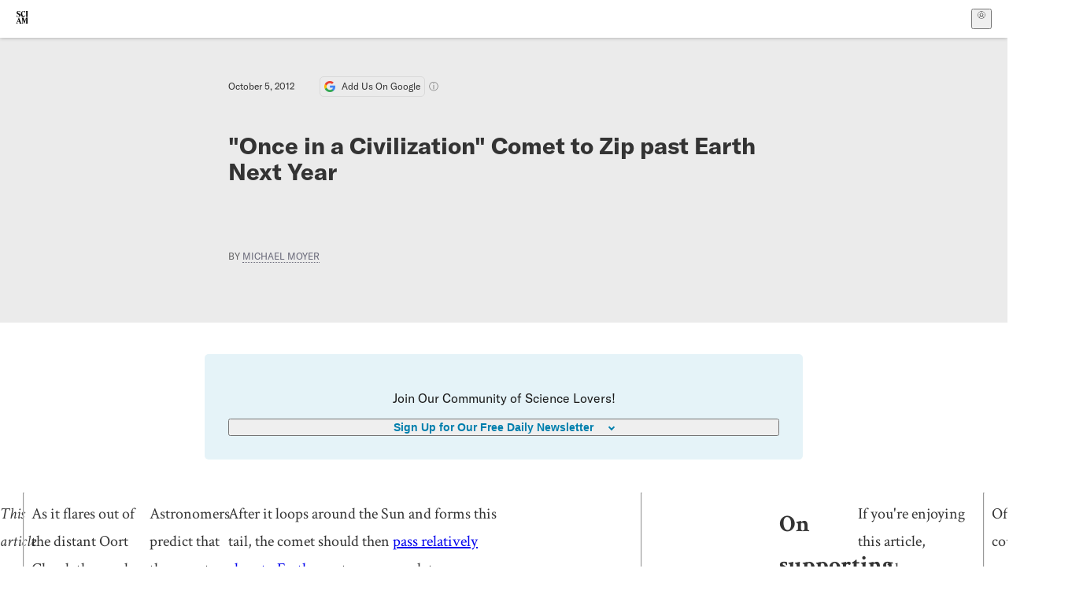

--- FILE ---
content_type: text/html; charset=utf-8
request_url: https://www.scientificamerican.com/blog/observations/once-in-a-civilization-comet-to-zip-past-earth-next-year/
body_size: 15138
content:
<!doctype html>
<html lang="en">
  <head>
    <meta charset="utf-8" />
    <title>"Once in a Civilization" Comet to Zip past Earth Next Year | Scientific American</title>
    <link rel="canonical" href="https://www.scientificamerican.com/blog/observations/once-in-a-civilization-comet-to-zip-past-earth-next-year/">
    <meta name="theme-color" content="#fff"/>
    <meta property="og:url" content="https://www.scientificamerican.com/blog/observations/once-in-a-civilization-comet-to-zip-past-earth-next-year/"/>
    <meta property="og:image" content="https://www.scientificamerican.com/static/sciam-mark.jpg"/>
    <meta name="twitter:image" content="https://www.scientificamerican.com/static/sciam-mark.jpg"/>
    <meta name="author" content="Michael Moyer"/>
    <meta property="og:title" content="&quot;Once in a Civilization&quot; Comet to Zip past Earth Next Year"/>
    <meta property="og:site_name" content="Scientific American"/>
    <meta property="og:image:alt" content="Scientific American Logo"/>
    <meta property="og:type" content="article"/>
    <meta name="twitter:title" content="&quot;Once in a Civilization&quot; Comet to Zip past Earth Next Year"/>
    <meta name="twitter:image:alt" content="Scientific American Logo"/>
    <meta property="og:locale" content="en_US"/>
    <meta name="twitter:site" content="@sciam"/>
    <meta name="twitter:domain" content="scientificamerican.com"/>
    <meta name="twitter:card" content="summary_large_image"/>
    <script type="application/ld+json">{"@context":"https://schema.org","@type":"NewsArticle","mainEntityOfPage":{"@type":"WebPage","@id":"https://www.scientificamerican.com/blog/observations/once-in-a-civilization-comet-to-zip-past-earth-next-year/","breadcrumb":{"@type":"BreadcrumbList","itemListElement":[{"@type":"ListItem","position":1,"name":"Space & Physics","item":"https://www.scientificamerican.com/space-and-physics/"},{"@type":"ListItem","position":2,"name":"\"Once in a Civilization\" Comet to Zip past Earth Next Year","item":"https://www.scientificamerican.com/blog/observations/once-in-a-civilization-comet-to-zip-past-earth-next-year/"}]}},"headline":"\"Once in a Civilization\" Comet to Zip past Earth Next Year","alternativeHeadline":"\"Once in a Civilization\" Comet to Zip past Earth Next Year","description":"","url":"https://www.scientificamerican.com/blog/observations/once-in-a-civilization-comet-to-zip-past-earth-next-year/","thumbnailUrl":null,"image":[],"datePublished":"2012-10-05T14:40:00-04:00","dateModified":"2024-02-20T13:39:25.964000+00:00","author":[{"@type":"Person","name":"Michael Moyer","url":"https://www.scientificamerican.com/author/michael-moyer/"}],"editor":null,"isAccessibleForFree":false,"publisher":{"@id":"https://www.scientificamerican.com/#publisher","name":"Scientific American"},"copyrightHolder":{"@id":"https://www.scientificamerican.com/#publisher","name":"Scientific American"}}</script>
    <script type="application/ld+json">{"@context":"https://schema.org","@type":"NewsMediaOrganization","@id":"https://www.scientificamerican.com/#publisher","name":"Scientific American","alternateName":"SciAm","legalName":"Scientific American, a Division of Springer Nature America, Inc.","description":"Scientific American is the essential guide to the most awe-inspiring advances in science and technology, explaining how they change our understanding of the world and shape our lives.","foundingDate":"1845-08-28","logo":{"@type":"ImageObject","url":"https://www.scientificamerican.com/static/sciam.svg"},"url":"https://www.scientificamerican.com/","masthead":"https://www.scientificamerican.com/masthead/","sameAs":["https://en.wikipedia.org/wiki/Scientific_American","https://www.wikidata.org/wiki/Q39379","https://www.jstor.org/publisher/sciamerican","https://x.com/sciam","https://www.youtube.com/user/SciAmerican","https://www.tiktok.com/@scientificamerican","https://www.threads.net/@scientific_american","https://www.facebook.com/ScientificAmerican/"],"address":{"@type":"PostalAddress","streetAddress":"1 New York Plaza","addressLocality":"New York","addressRegion":"NY","postalCode":"10004","addressCountry":"US"}}</script>
    <meta name="viewport" content="width=device-width, initial-scale=1.0" />
    <link rel="icon shortcut" href="/static/favicon.ico" />
    <link
      rel="alternate"
      type="application/rss+xml"
      title="RSS"
      href="https://www.scientificamerican.com/platform/syndication/rss/"
    />
    <script data-layer="critical">;performance.mark('app-load-start');((d,ael,dcl,unl,cxl,log,onunl)=>{log('[readyState]',d.readyState);d[ael]('readystatechange',()=>log('[readyState]',d.readyState));d[ael](dcl,()=>log(dcl));d[ael](unl,onunl);window.onload=()=>{d.removeEventListener(unl,onunl);log('windowloaded')};})(document,'addEventListener','DOMContentLoaded','beforeunload','cancelled',(...msg)=>console.log('[dev]',...msg),()=>{window[cxl]=true;log(cxl)});((l,pii) => {if (pii.some(p => l.search.includes(p+"="))) {window.initSearch = l.search;const anon = new URLSearchParams(l.search);pii.forEach(p => anon.delete(p));history.replaceState({}, "", l.pathname + "?" + anon);}
})(location, ["email", "magic_link", "token", "code", "state"]);</script>
    <script type="module" crossorigin src="/static/bundle.BRT58_yR.js"></script>
    <link rel="modulepreload" crossorigin href="/static/chunks/preload-helper-MnokBkrb.js">
    <link rel="modulepreload" crossorigin href="/static/chunks/vendor-react-B-Vyd1x7.js">
    <link rel="modulepreload" crossorigin href="/static/chunks/sciam-F0lYLd9n.js">
    <link rel="modulepreload" crossorigin href="/static/chunks/use-auth-Bv0QkuY6.js">
    <link rel="modulepreload" crossorigin href="/static/chunks/datalayer-BUxHYK4X.js">
    <link rel="modulepreload" crossorigin href="/static/chunks/use-user-DgtGmJBQ.js">
    <link rel="modulepreload" crossorigin href="/static/chunks/storage-1WketebU.js">
    <link rel="modulepreload" crossorigin href="/static/chunks/use-chargebee-eF4Mw7Oc.js">
    <link rel="modulepreload" crossorigin href="/static/chunks/use-plan-B3HE6M6J.js">
    <link rel="modulepreload" crossorigin href="/static/chunks/use-cart-Cve9sFxT.js">
    <link rel="modulepreload" crossorigin href="/static/chunks/tally-BPkw6UlL.js">
    <link rel="modulepreload" crossorigin href="/static/chunks/use-consent-frcpGqwf.js">
    <link rel="modulepreload" crossorigin href="/static/chunks/use-count-DCxKDE24.js">
    <link rel="modulepreload" crossorigin href="/static/chunks/provider-1zT_Y5lD.js">
    <link rel="modulepreload" crossorigin href="/static/chunks/useOverlay-D-ocqjaO.js">
    <link rel="modulepreload" crossorigin href="/static/chunks/gtm-D0KLpBoy.js">
    <link rel="stylesheet" crossorigin href="/static/assets/bundle-CqsJjkVt.css">
    
    <link rel="stylesheet" href="/static/assets/ColumnSignup-BgAU8OG1.css">
    <link rel="stylesheet" href="/static/assets/ArticleList-CbosH0t6.css">
    <link rel="stylesheet" href="/static/assets/Header-CRsy5hbB.css">
    <link rel="stylesheet" href="/static/assets/Kicker-BuYKkL60.css">
    <link rel="stylesheet" href="/static/assets/ArticleDisplay-CkAgyHRP.css">
    <link rel="stylesheet" href="/static/assets/SubmitPostModule-B9Sd6hTZ.css">
    <link rel="stylesheet" href="/static/assets/TalkIcon-CYQQg01-.css">
    <link rel="stylesheet" href="/static/assets/Body-Dua_D-CD.css">
    <link rel="stylesheet" href="/static/assets/images--Rm_Dt2j.css">
    <link rel="stylesheet" href="/static/assets/Input-C57946EV.css">
    <link rel="stylesheet" href="/static/assets/DynamicLabelInput-DwXtCBSS.css">
    <link rel="stylesheet" href="/static/assets/index-5Au9tkUb.css">
    <link rel="stylesheet" href="/static/assets/Article-DIE7IuKC.css">
    <link rel="stylesheet" href="/static/assets/C52LWZEX.css">
    <link rel="stylesheet" href="/static/assets/Article-BJfUwIuQ.css">
    <link rel="stylesheet" href="/static/assets/Header-CrA2yIJ8.css">
    <link rel="stylesheet" href="/static/assets/DefaultLayout-DEYi769u.css">
    <link rel="stylesheet" href="/static/assets/article-vaVZbeOi.css">
    <link rel="modulepreload" href="/static/article.B_YVgTyh.js" crossorigin fetchpriority="auto">
    <link rel="preload" href="https://cmp.springernature.com/production_live/en/consent-bundle-144-10.js" as="script" fetchpriority="auto">
    <link rel="preload" href="https://www.googletagmanager.com/gtm.js?id=GTM-5FLM662" as="script" fetchpriority="auto">
    <link rel="preload" href="https://www.scientificamerican.com/sciads/sciads.js" as="script" fetchpriority="auto">
  </head>
  <body>
    <div id="app"><header class="headerContainer-0tiux" role="banner"><a href="#main" id="skipToMain" class="skiptocontent sr-only-focusable sr-only">Skip to main content</a><div class="header-cCAfM flex-8QhDt"><div class="left-uYWbO flex-8QhDt"><a href="/" aria-label="Scientific American" class="logoLink-4-cIk"><span class="sr-only">Scientific American</span><svg width="1em" height="1em" viewBox="0 0 120.79 128.39" fill="currentColor" role="img" aria-label="Scientific American"><path d="M7.98 58.19c2.3 0 5.24 3.18 14.53 3.18 13.66 0 21.75-8.57 21.75-17.86 0-7.86-3.73-12.94-11.43-17.23l-9.37-5.24c-4.05-2.3-7.46-5.32-7.46-9.92 0-4.92 3.73-7.7 9.69-7.7s11.35 4.21 13.02 13.26h1.98V.95h-1.83c-.16 1.43-.87 2.06-1.75 2.06-2.06 0-4.53-2.94-12.62-2.94C13.85.08 5.12 6.51 5.12 16.35c0 7.3 3.26 11.83 9.77 15.56l9.61 5.48c5.48 3.18 7.7 6.19 7.7 10.72 0 5.64-3.18 9.77-10.64 9.77-9.29 0-13.58-5.08-15.32-16.2H4.1V60.5h1.98c.16-1.67.95-2.3 1.91-2.3Zm65.97 3.26c11.11-.03 19.13-8.81 20.4-20.72l-2.22-.64c-2.54 8.26-7.22 12.46-13.97 12.46-12.23 0-16.04-14.93-16.04-27.87 0-15.56 6.11-21.28 14.13-21.28 5.72 0 11.83 5.72 14.45 16.59h2.06V.95h-1.91c-.16 1.27-.87 2.06-2.14 2.06-1.91 0-5.72-3.02-11.83-3.02-14.85 0-28.66 12.07-28.66 32.39 0 17.39 10.96 29.1 25.72 29.06Zm14.53 42.72L76.49 68.84H56.24v1.75c3.33.16 4.76.95 4.76 5.95v42c0 6.03-1.67 8.1-5.32 8.1-2.54 0-4.53-1.91-6.51-6.91L29.11 68.12h-2.7L6.35 119.89c-2.17 5.72-4.3 6.75-6.35 6.75v1.75h18.02v-1.75c-5.8-.24-8.65-2.7-5.8-10.48l2.05-5.4h17.88l3.45 8.97c2.3 5.72.64 6.91-3.73 6.91v1.75h39.62v-1.75c-4.13 0-6.27-1.19-6.27-8.02l.48-42.08 17.07 51.29h2.14l17.63-51.05v43.9c0 5.48-1.75 5.95-5.08 5.95v1.75h23.34v-1.75c-3.33 0-4.76-.48-4.76-5.95V76.54c0-5.56 1.43-5.95 4.76-5.95v-1.75h-19.85l-12.46 35.33Zm-72.88 3.1 7.56-19.85 7.63 19.85H15.6ZM120.79 2.7V.95h-23.1V2.7c3.33 0 4.84.32 4.84 5.95v44.14c0 5.48-1.51 5.95-4.84 5.95v1.75h23.1v-1.75c-3.33 0-4.76-.48-4.76-5.95V8.65c0-5.64 1.43-5.95 4.76-5.95Z"></path></svg></a></div><div class="center-ZN-Wa flex-8QhDt"></div><div class="right-W53pL flex-8QhDt"><button type="button" id="radix-:Rnl:" aria-haspopup="menu" aria-expanded="false" data-state="closed" class="trigger-kKYcM" aria-label="User Menu"><div class="dropdownIconContainer--yKdJ"><svg width="1em" height="1em" viewBox="0 0 472 472" fill="currentColor" role="img" aria-label="User" class="dropdownIcon-lOe-h profileIconImg-p2hpy"><path d="M403 69a235 235 0 0 0-334 0 235 235 0 0 0 0 334 235 235 0 0 0 334 0 235 235 0 0 0 0-334ZM118 412a122 122 0 0 1 237 0 211 211 0 0 1-237 0Zm41-197a77 77 0 1 1 155 0 77 77 0 0 1-155 0Zm216 181c-14-43-48-77-91-92a101 101 0 1 0-96 0c-43 15-77 49-91 92a212 212 0 1 1 278 0Z"></path></svg><div class="dropdownIcon-lOe-h initials-76MAg"><span style="position:relative"></span></div></div></button></div></div></header><main class="main-kSL-E"><article class="article-2blix"><div class="article__header-mGlmH article__header__reduce_padding_bottom-0Zqdu"><div class="article_date_and_read_time-hPdNV"><p class="article_pub_date-zPFpJ">October 5, 2012</p><a href="https://www.google.com/preferences/source?q=scientificamerican.com" target="_blank" class="google_cta-CuF5m"><img src="[data-uri]" alt="Google Logo"/> <span class="google_cta_text-ykyUj"><span class="google_cta_text_desktop-wtvUj">Add Us On Google</span><span class="google_cta_text_mobile-jmni9">Add SciAm</span></span></a><span class="google_cta_icon-pdHW3"></span></div><h1 data-testid="article-title" class="article_hed-lWOBk"><p>"Once in a Civilization" Comet to Zip past Earth Next Year</p></h1><div class="article_dek-vct0y"><p></p></div><p class="article_authors-ZdsD4">By <a class="article_authors__link--hwBj" href="/author/michael-moyer/">Michael Moyer</a> </p><div class="article_eyebrows-GlOrN"><div><div class="eyebrows_container-X6CAt eyebrows_container__margin_top-FTfjH"></div></div></div></div><div class="columnSignup-z-cUZ"><div class="form-L7kwP"><p class="columnSignup__hdr__text-t9bbZ">Join Our Community of Science Lovers!</p><button class=""><span class="columnDropdownTxt-TCA3U">Sign Up for Our Free Daily Newsletter</span></button><form class="columnDropdownWrap-jZZ6r"><div class="inputContainer-B5NN3"><span class="input-SZ4ZB"><input required="" class="inputField-cL40E" id="email-:R8p:" type="email" name="email" value=""/><label for="email-:R8p:" class="inputLabel-vm-5Q"><span class="inputLabelContent-Wqagf">Enter your email</span></label></span></div><div class="inputContainer-B5NN3"><label for="consent-:R8p:" class="checkboxLabel-y21Oh"><input id="consent-:R8p:" class="input-xOn-Z input-PGdSP checkbox-Ka-vK" type="checkbox" name="consent" required=""/><span>I agree my information will be processed in accordance with the Scientific American and Springer Nature Limited <a href="/page/privacy-policy/">Privacy Policy</a>. <!-- -->We leverage third party services to both verify and deliver email. By providing your email address, you also consent to having the email address shared with third parties for those purposes.</span></label></div><button class="button-7JMz8" type="submit">Sign Up</button></form></div></div><div class="body-n0vxv prose-mhScE prose-MpLPk article__body-JuzOb"><p><em>This article was published in Scientific American’s former blog network and reflects the views of the author, not necessarily those of Scientific American</em></p><hr/><p class="" data-block="sciam/paragraph">As it flares out of the distant Oort Cloud, the newly discovered comet <a href="http://ssd.jpl.nasa.gov/sbdb.cgi?sstr=2012S1;cad=1#cad">C/2012 S1 (ISON)</a> appears to be heading on a trajectory that could make for one of the most spectacular night-sky events in living memory. Why is this comet expected to be so unique? Two reasons:</p><p class="" data-block="sciam/paragraph">Astronomers predict that the comet will pass just <a href="http://ssd.jpl.nasa.gov/sbdb.cgi?sstr=2012S1;cad=1#cad">1.16 million miles from the Sun</a> as it swings around its perihelion, or closest approach. (This may seem like a lot, but remember&mdash;the Sun is big. If we were to scale the Sun down to the size of Earth, the comet would pass well within the orbits of dozens of satellites.) The close approach will melt enormous amounts of the comet's ice, releasing dust and gas and forming what should be a magnificent tail.</p><p class="" data-block="sciam/paragraph">After it loops around the Sun and forms this tail, the comet should then <a href="http://www.skyandtelescope.com/community/skyblog/observingblog/A-Dream-Comet-Heading-Our-Way-171521041.html">pass relatively close to Earth</a>&mdash;not near enough to cause any worry, but close enough to put on a great show. Viewers in the Northern Hemisphere will get the best view as the <a href="http://www.astronomy.com/News-Observing/News/2012/09/New%20comet%20will%20light%20up%20the%20sky.aspx">comet blooms</a> in the weeks approaching Christmas 2013. The comet could grow <a href="http://www.newscientist.com/blogs/shortsharpscience/2012/09/newly-spotted-comet-may-outshi.html">as bright as the full moon</a>.</p><hr/><h2>On supporting science journalism</h2><p>If you&#x27;re enjoying this article, consider supporting our award-winning journalism by<!-- --> <a href="/getsciam/">subscribing</a>. By purchasing a subscription you are helping to ensure the future of impactful stories about the discoveries and ideas shaping our world today.</p><hr/><p class="" data-block="sciam/paragraph">Of course, comets have a habit of <a href="http://en.wikipedia.org/wiki/Comet_Kohoutek">not living up to expectations</a>. This one could be sucked into the Sun during its close approach, or not grow as much of a tail as astronomers hope.</p><p class="" data-block="sciam/paragraph">But that hasn't dampened enthusiasm for what Astronomy Now is awkwardly calling "<a href="http://www.astronomynow.com/news/n1209/25comet/">a once-in-a-civilisation's-lifetime</a>" event. The comet expert John E. Bortle is already <a href="http://www.nightskyhunter.com/Sky%20Events%20Now.html">comparing ISON</a> with the <a href="http://www.jwwerner.com/history/Comet.html">Great Comet of 1680</a>, which, according to contemporary accounts, caused the people of New York's Manhattan Island to be "<a href="http://penelope.uchicago.edu/Thayer/E/Gazetteer/Places/America/United_States/_Topics/history/_Texts/FISDQC/11*.html">overcome with terror at a sight in the heavens</a> such as has seldom greeted human eyes.... In the province of New York a day of fasting and humiliation was appointed, in order that the wrath of God might be assuaged."</p><p class="" data-block="sciam/paragraph">We can only hope for such a show.</p><p class="" data-block="sciam/paragraph">&nbsp;</p><p class="" data-block="sciam/paragraph"><a href="https://www.nasa.gov/mission_pages/epoxi/images/version1/IINMVUAXF_6000002_001_001_crop.html"><i>Image of comet Hartley 2</i></a><i> courtesy NASA/JPL-Caltech/UMD</i></p></div><footer class="footer-UXCH4"><div class="divide-w1-w1"><div class="rights-tb72h"></div></div><div class="divide-w1-w1"></div><div class="divide-w1-w1"><div class="subdivide-eq67o"><div class="bio-0RV1k"><p><a class="bioLink-vdOHW" href="/author/michael-moyer/">Michael Moyer</a> is the editor in charge of physics and space coverage at Scientific American. Previously he spent eight years at Popular Science magazine, where he was the articles editor. He was awarded the 2005 American Institute of Physics Science Writing Award for his article "Journey to the 10th Dimension," and has appeared on CBS, ABC, CNN, Fox and the Discovery Channel. He studied physics at the University of California at Berkeley and at Columbia University.</p></div><a href="/author/michael-moyer/">More by <span>Michael Moyer</span></a></div></div><div class="divide-w1-w1"></div></footer><section class="subscriptionPleaContainer-D09dM"><h2 class="subscriptionPleaHeading-DMY4w">It’s Time to Stand Up for Science</h2><p class="subscriptionPleaText--StZo">If you enjoyed this article, I’d like to ask for your support.<!-- --> <span class="subscriptionPleaItalicFont-i0VVV">Scientific American</span> has served as an advocate for science and industry for 180 years, and right now may be the most critical moment in that two-century history.</p><p class="subscriptionPleaText--StZo">I’ve been a <span class="subscriptionPleaItalicFont-i0VVV">Scientific American</span> <!-- -->subscriber since I was 12 years old, and it helped shape the way I look at the world.<!-- --> <span class="subscriptionPleaItalicFont-i0VVV">SciAm </span>always educates and delights me, and inspires a sense of awe for our vast, beautiful universe. I hope it does that for you, too.</p><p class="subscriptionPleaText--StZo">If you<!-- --> <a class="subscriptionPleaLink-FiqVM subscriptionPleaBoldFont-nQHHb" href="/getsciam/">subscribe to<!-- --> <span class="subscriptionPleaItalicFont-i0VVV">Scientific American</span></a>, you help ensure that our coverage is centered on meaningful research and discovery; that we have the resources to report on the decisions that threaten labs across the U.S.; and that we support both budding and working scientists at a time when the value of science itself too often goes unrecognized.</p><p class="subscriptionPleaText--StZo">In return, you get essential news,<!-- --> <a class="subscriptionPleaLink-FiqVM subscriptionPleaBoldFont-nQHHb" href="/podcasts/">captivating podcasts</a>, brilliant infographics,<!-- --> <a class="subscriptionPleaLink-FiqVM subscriptionPleaBoldFont-nQHHb" href="/newsletters/">can&#x27;t-miss newsletters</a>, must-watch videos,<!-- --> <a class="subscriptionPleaLink-FiqVM subscriptionPleaBoldFont-nQHHb" href="/games/">challenging games</a>, and the science world&#x27;s best writing and reporting. You can even<!-- --> <a class="subscriptionPleaLink-FiqVM subscriptionPleaBoldFont-nQHHb" href="/getsciam/gift/">gift someone a subscription</a>.</p><p class="subscriptionPleaText--StZo">There has never been a more important time for us to stand up and show why science matters. I hope you’ll support us in that mission.</p><div class="subscriptionPleaFooter-yeZXF"><img class="subscriptionPleaEditorImg-d-tfq" src="/static/assets/davidEwalt-DfgtbvSa.png" alt=""/><div class="subscriptionPleaEditorSignature-3B8KR"><p>Thank you,</p><p><span class="subscriptionPleaBoldFont-nQHHb">David M. Ewalt,<!-- --> </span><span>Editor in Chief, </span><span class="subscriptionPleaItalicFont-i0VVV">Scientific American</span></p></div><a href="/getsciam/?utm_source=site&amp;utm_medium=display&amp;utm_term=eic_stand_up_for_science" class="subscribePleaBtn-75XXf baseBtn-ZNLef darkGrayBtn-p1Ce6">Subscribe</a></div></section><div class="breakoutContainer-UppO6"><gpt-ad class="ad-Xtmn1" unitpath="injector" style="--margin:0.25rem 0 1.25rem" id-format="gpt-unit-{}" sizes-from-0="320x450,300x250,300x50,320x50,fluid" sizes-from-745="320x450,728x90,300x250,fluid" sizes-from-1000="970x350,970x250,970x90,728x90,300x250,fluid" targeting-pos="article-footer"></gpt-ad></div></article></main><div role="complementary" class="footerSubscribe-QtEdJ"><div class="footerFlexContainer-VhvVp footerContainer-d7pL1"><div class="footerLinks-NdlYP"><p class="footerText-Qzk9H">Subscribe to <i>Scientific American</i> to learn and share the most exciting discoveries, innovations and ideas shaping our world today.</p><a class="footerLink-TJEe5" href="/getsciam/">Subscription Plans</a><a class="footerLink-TJEe5" href="/getsciam/gift/">Give a Gift Subscription</a></div></div></div><footer class="footer-0q8By"><div class="grid-ooCFg footerContainer-d7pL1"><div><ul><li class="footerSmallLink-iIemO"><b>Explore SciAm</b></li><li><a class="footerSmallLink-iIemO" href="/latest-issue/">Latest Issue</a></li><li><a class="footerSmallLink-iIemO" href="/">News</a></li><li><a class="footerSmallLink-iIemO" href="/opinion/">Opinion</a></li><li><a class="footerSmallLink-iIemO" href="/newsletters/">Newsletters</a></li><li><a class="footerSmallLink-iIemO" href="/podcasts/">Podcasts</a></li><li><a class="footerSmallLink-iIemO" href="/games/">Games</a></li><li><a class="footerSmallLink-iIemO" href="/travel/">Travel</a></li></ul></div><div><ul class="footer-links"><li class="footerSmallLink-iIemO footerLinkHeader-tJbSC"><b>Company</b></li><li><a class="footerSmallLink-iIemO" href="/page/about-scientific-american/">About</a></li><li><a class="footerSmallLink-iIemO" href="/pressroom/">Press Room</a></li><li><a class="footerSmallLink-iIemO" href="/page/frequently-asked-questions/subscriptions-products/">FAQs</a></li><li><a class="footerSmallLink-iIemO" href="/page/contact-us/customer-service/">Contact Us</a></li><li><a class="footerSmallLink-iIemO" href="/standards-and-ethics/">Standards &amp; Ethics</a></li><li><a class="footerSmallLink-iIemO" href="/page/international/">International Editions</a></li><li><a class="footerSmallLink-iIemO" href="/mediakit/">Advertise</a></li></ul></div><div><ul class="footer-links"><li class="footerSmallLink-iIemO footerLinkHeader-tJbSC"><b>More</b></li><li><a class="footerSmallLink-iIemO" href="/accessibility-statement/">Accessibility</a></li><li><a class="footerSmallLink-iIemO" href="/page/terms-of-use/">Terms of Use</a></li><li><a class="footerSmallLink-iIemO" href="/page/privacy-policy/">Privacy Policy</a></li><li><a class="footerSmallLink-iIemO" href="/page/us-state-privacy-rights/">US State Privacy Rights</a></li><li><a class="footerSmallLink-iIemO" href="#" data-cc-action="preferences">Use of cookies/Do not sell my data</a></li><li><a class="footerSmallLink-iIemO" href="/page/return-refund-policy/">Return &amp; Refund Policy</a></li></ul></div></div><div class="footerContainer-d7pL1"><div class="footerCopyright-PXhIs"><p>Scientific American is part of Springer Nature, which owns or has commercial relations with thousands of scientific publications (many of them can be found at www.springernature.com/us). Scientific American maintains a strict policy of editorial independence in reporting developments in science to our readers.</p><p>© 2025 SCIENTIFIC AMERICAN, A DIVISION OF SPRINGER NATURE AMERICA, INC.<br/>ALL RIGHTS RESERVED.</p></div><p class="footerSocialMedia-JNmzI"><span class="footerLogo-4M9Sa"><svg width="75px" height="75px" viewBox="0 0 120.79 128.39" fill="currentColor" role="img" aria-label="Scientific American"><path d="M7.98 58.19c2.3 0 5.24 3.18 14.53 3.18 13.66 0 21.75-8.57 21.75-17.86 0-7.86-3.73-12.94-11.43-17.23l-9.37-5.24c-4.05-2.3-7.46-5.32-7.46-9.92 0-4.92 3.73-7.7 9.69-7.7s11.35 4.21 13.02 13.26h1.98V.95h-1.83c-.16 1.43-.87 2.06-1.75 2.06-2.06 0-4.53-2.94-12.62-2.94C13.85.08 5.12 6.51 5.12 16.35c0 7.3 3.26 11.83 9.77 15.56l9.61 5.48c5.48 3.18 7.7 6.19 7.7 10.72 0 5.64-3.18 9.77-10.64 9.77-9.29 0-13.58-5.08-15.32-16.2H4.1V60.5h1.98c.16-1.67.95-2.3 1.91-2.3Zm65.97 3.26c11.11-.03 19.13-8.81 20.4-20.72l-2.22-.64c-2.54 8.26-7.22 12.46-13.97 12.46-12.23 0-16.04-14.93-16.04-27.87 0-15.56 6.11-21.28 14.13-21.28 5.72 0 11.83 5.72 14.45 16.59h2.06V.95h-1.91c-.16 1.27-.87 2.06-2.14 2.06-1.91 0-5.72-3.02-11.83-3.02-14.85 0-28.66 12.07-28.66 32.39 0 17.39 10.96 29.1 25.72 29.06Zm14.53 42.72L76.49 68.84H56.24v1.75c3.33.16 4.76.95 4.76 5.95v42c0 6.03-1.67 8.1-5.32 8.1-2.54 0-4.53-1.91-6.51-6.91L29.11 68.12h-2.7L6.35 119.89c-2.17 5.72-4.3 6.75-6.35 6.75v1.75h18.02v-1.75c-5.8-.24-8.65-2.7-5.8-10.48l2.05-5.4h17.88l3.45 8.97c2.3 5.72.64 6.91-3.73 6.91v1.75h39.62v-1.75c-4.13 0-6.27-1.19-6.27-8.02l.48-42.08 17.07 51.29h2.14l17.63-51.05v43.9c0 5.48-1.75 5.95-5.08 5.95v1.75h23.34v-1.75c-3.33 0-4.76-.48-4.76-5.95V76.54c0-5.56 1.43-5.95 4.76-5.95v-1.75h-19.85l-12.46 35.33Zm-72.88 3.1 7.56-19.85 7.63 19.85H15.6ZM120.79 2.7V.95h-23.1V2.7c3.33 0 4.84.32 4.84 5.95v44.14c0 5.48-1.51 5.95-4.84 5.95v1.75h23.1v-1.75c-3.33 0-4.76-.48-4.76-5.95V8.65c0-5.64 1.43-5.95 4.76-5.95Z"></path></svg></span><a href="https://www.facebook.com/ScientificAmerican" target="_blank" alt="Facebook link" title="Facebook"><svg class="footerSocialIcon-jED2v" xmlns="http://www.w3.org/2000/svg" viewBox="0 0 320 512"><path d="M279.14 288l14.22-92.66h-88.91v-60.13c0-25.35 12.42-50.06 52.24-50.06h40.42V6.26S260.43 0 225.36 0c-73.22 0-121.08 44.38-121.08 124.72v70.62H22.89V288h81.39v224h100.17V288z"></path></svg></a><a href="https://www.instagram.com/scientific_american/?hl=en" target="_blank" alt="Instagram link" title="Instagram"><svg class="footerSocialIcon-jED2v" xmlns="http://www.w3.org/2000/svg" viewBox="0 0 448 512"><path d="M224.1 141c-63.6 0-114.9 51.3-114.9 114.9s51.3 114.9 114.9 114.9S339 319.5 339 255.9 287.7 141 224.1 141zm0 189.6c-41.1 0-74.7-33.5-74.7-74.7s33.5-74.7 74.7-74.7 74.7 33.5 74.7 74.7-33.6 74.7-74.7 74.7zm146.4-194.3c0 14.9-12 26.8-26.8 26.8-14.9 0-26.8-12-26.8-26.8s12-26.8 26.8-26.8 26.8 12 26.8 26.8zm76.1 27.2c-1.7-35.9-9.9-67.7-36.2-93.9-26.2-26.2-58-34.4-93.9-36.2-37-2.1-147.9-2.1-184.9 0-35.8 1.7-67.6 9.9-93.9 36.1s-34.4 58-36.2 93.9c-2.1 37-2.1 147.9 0 184.9 1.7 35.9 9.9 67.7 36.2 93.9s58 34.4 93.9 36.2c37 2.1 147.9 2.1 184.9 0 35.9-1.7 67.7-9.9 93.9-36.2 26.2-26.2 34.4-58 36.2-93.9 2.1-37 2.1-147.8 0-184.8zM398.8 388c-7.8 19.6-22.9 34.7-42.6 42.6-29.5 11.7-99.5 9-132.1 9s-102.7 2.6-132.1-9c-19.6-7.8-34.7-22.9-42.6-42.6-11.7-29.5-9-99.5-9-132.1s-2.6-102.7 9-132.1c7.8-19.6 22.9-34.7 42.6-42.6 29.5-11.7 99.5-9 132.1-9s102.7-2.6 132.1 9c19.6 7.8 34.7 22.9 42.6 42.6 11.7 29.5 9 99.5 9 132.1s2.7 102.7-9 132.1z"></path></svg></a><a href="https://www.linkedin.com/company/scientific-american" target="_blank" alt="LinkedIn link" title="LinkedIn"><svg class="footerSocialIcon-jED2v" xmlns="http://www.w3.org/2000/svg" viewBox="0 0 24 24"><path d="M22.23 0H1.77C.8 0 0 .77 0 1.72v20.56C0 23.23.8 24 1.77 24h20.46c.98 0 1.77-.77 1.77-1.72V1.72C24 .77 23.2 0 22.23 0zM7.27 20.1H3.65V9.24h3.62V20.1zM5.47 7.76h-.03c-1.22 0-2-.83-2-1.87 0-1.06.8-1.87 2.05-1.87 1.24 0 2 .8 2.02 1.87 0 1.04-.78 1.87-2.05 1.87zM20.34 20.1h-3.63v-5.8c0-1.45-.52-2.45-1.83-2.45-1 0-1.6.67-1.87 1.32-.1.23-.11.55-.11.88v6.05H9.28s.05-9.82 0-10.84h3.63v1.54a3.6 3.6 0 0 1 3.26-1.8c2.39 0 4.18 1.56 4.18 4.89v6.21z"></path></svg></a><a href="https://www.tiktok.com/@scientificamerican" target="_blank" alt="TikTok link" title="TikTok"><svg class="footerSocialIcon-jED2v" xmlns="http://www.w3.org/2000/svg" viewBox="0 0 24 24"><path d="M22.5 9.84202C20.4357 9.84696 18.4221 9.20321 16.7435 8.00171V16.3813C16.7429 17.9333 16.2685 19.4482 15.3838 20.7233C14.499 21.9984 13.246 22.973 11.7923 23.5168C10.3387 24.0606 8.75362 24.1477 7.24914 23.7664C5.74466 23.3851 4.39245 22.5536 3.37333 21.383C2.3542 20.2125 1.71674 18.7587 1.54617 17.2161C1.3756 15.6735 1.68007 14.1156 2.41884 12.7507C3.15762 11.3858 4.2955 10.279 5.68034 9.57823C7.06517 8.87746 8.63095 8.61616 10.1683 8.82927V13.0439C9.4648 12.8227 8.70938 12.8293 8.0099 13.063C7.31041 13.2966 6.70265 13.7453 6.2734 14.345C5.84415 14.9446 5.61536 15.6646 5.6197 16.402C5.62404 17.1395 5.8613 17.8567 6.29759 18.4512C6.73387 19.0458 7.34688 19.4873 8.04906 19.7127C8.75125 19.9381 9.5067 19.9359 10.2075 19.7063C10.9084 19.4768 11.5188 19.0316 11.9515 18.4345C12.3843 17.8374 12.6173 17.1188 12.6173 16.3813V0H16.7435C16.7406 0.348435 16.7698 0.696395 16.8307 1.03948V1.03948C16.9741 1.80537 17.2722 2.53396 17.7068 3.18068C18.1415 3.8274 18.7035 4.37867 19.3585 4.80075C20.2903 5.41688 21.3829 5.74528 22.5 5.74505V9.84202Z"></path></svg></a><a href="https://www.youtube.com/user/SciAmerican" target="_blank" alt="YouTube link" title="YouTube"><svg class="footerSocialIcon-jED2v" xmlns="http://www.w3.org/2000/svg" viewBox="0 0 576 512"><path d="M549.655 124.083c-6.281-23.65-24.787-42.276-48.284-48.597C458.781 64 288 64 288 64S117.22 64 74.629 75.486c-23.497 6.322-42.003 24.947-48.284 48.597-11.412 42.867-11.412 132.305-11.412 132.305s0 89.438 11.412 132.305c6.281 23.65 24.787 41.5 48.284 47.821C117.22 448 288 448 288 448s170.78 0 213.371-11.486c23.497-6.321 42.003-24.171 48.284-47.821 11.412-42.867 11.412-132.305 11.412-132.305s0-89.438-11.412-132.305zm-317.51 213.508V175.185l142.739 81.205-142.739 81.201z"></path></svg></a><a href="https://www.reddit.com/r/ScientificAmerican/" target="_blank" alt="Reddit link" title="Reddit"><svg class="footerSocialIcon-jED2v" xmlns="http://www.w3.org/2000/svg" viewBox="0 0 24 24"><path d="M20,7c-0.724,0-1.43,0.2-2.048,0.573c-1.423-0.844-3.102-1.347-4.856-1.503c0.505-1.1,1.289-1.571,2.047-1.769	C15.479,5.287,16.401,6,17.5,6C18.881,6,20,4.881,20,3.5C20,2.119,18.881,1,17.5,1c-1.133,0-2.079,0.759-2.386,1.792	c-2.125,0.429-3.147,1.84-3.62,3.241C9.527,6.113,7.63,6.636,6.048,7.573C5.43,7.2,4.724,7,4,7c-2.206,0-4,1.794-4,4	c0,1.443,0.787,2.758,2.017,3.461C2.315,18.658,6.679,22,12,22s9.685-3.342,9.983-7.539C23.213,13.758,24,12.443,24,11	C24,8.794,22.206,7,20,7z M5.628,12.997C5.628,11.951,6.646,11,7.449,11c1.046,0,1.611,0.894,1.611,1.997	c0,1.868-0.768,1.997-1.716,1.997C6.094,14.994,5.628,14.355,5.628,12.997z M12,18.891c-2.018,0-3.654-1.711-3.654-2.514	c0-0.444,1.636-0.393,3.654-0.393s3.654-0.069,3.654,0.393C15.654,17.18,14.018,18.891,12,18.891z M16.656,14.994	c-0.948,0-1.716-0.129-1.716-1.997c0-1.103,0.565-1.997,1.611-1.997c0.803,0,1.821,0.951,1.821,1.997	C18.372,14.355,17.906,14.994,16.656,14.994z"></path></svg></a></p></div></footer></div>
    <script id="__ENV__">globalThis.import_meta_env=JSON.parse(`{"PUBLIC_AUTH0_APP":"prod","SENTRY_RELEASE":"2b33ec45fff6251aeec5434516acd577ed595ead","PUBLIC_CHARGEBEE_APP":"prod","PUBLIC_SA_API_HOST":"https://www.scientificamerican.com","PUBLIC_CHECKOUTS":"next","PUBLIC_GIFTS":"1","PUBLIC_PAYWALLS":"1","PUBLIC_DISCUSSIONS":"1","SENTRY_ENVIRONMENT":"production","PUBLIC_SCIADS":"https://www.scientificamerican.com/sciads/sciads.js"}`)</script>
    <script id="__DATA__">window.__DATA__=JSON.parse(`{"initialData":{"article":{"id":1264672,"contentful_id":"1tshR5GfzF02yC7T8s6Qzo","mura_id":"7A838412-9795-48C7-97178850E69939A3","mura_contentid":"F67D0A3D-C6DB-F4BC-49932A7E95394FEE","title":"\\"Once in a Civilization\\" Comet to Zip past Earth Next Year","display_title":"<p>\\"Once in a Civilization\\" Comet to Zip past Earth Next Year</p>","share_title":null,"display_category":"Space & Physics","display_category_slug":"space-and-physics","display_date":null,"slug":"once-in-a-civilization-comet-to-zip-past-earth-next-year","summary":"<p></p>","blurb":"<p>As it flares out of the distant Oort Cloud, the newly discovered comet C/2012 S1 (ISON) appears to be heading on a trajectory that could make for one of the most spectacular night-sky events in living memory. Why is this comet expected to be so unique? Two reasons:</p>","why_box":"","content":[{"tag":"p","type":"paragraph","attributes":{},"content":"As it flares out of the distant Oort Cloud, the newly discovered comet <a href=\\"http://ssd.jpl.nasa.gov/sbdb.cgi?sstr=2012S1;cad=1#cad\\">C/2012 S1 (ISON)</a> appears to be heading on a trajectory that could make for one of the most spectacular night-sky events in living memory. Why is this comet expected to be so unique? Two reasons:"},{"tag":"p","type":"paragraph","attributes":{},"content":"Astronomers predict that the comet will pass just <a href=\\"http://ssd.jpl.nasa.gov/sbdb.cgi?sstr=2012S1;cad=1#cad\\">1.16 million miles from the Sun</a> as it swings around its perihelion, or closest approach. (This may seem like a lot, but remember&mdash;the Sun is big. If we were to scale the Sun down to the size of Earth, the comet would pass well within the orbits of dozens of satellites.) The close approach will melt enormous amounts of the comet's ice, releasing dust and gas and forming what should be a magnificent tail."},{"tag":"p","type":"paragraph","attributes":{},"content":"After it loops around the Sun and forms this tail, the comet should then <a href=\\"http://www.skyandtelescope.com/community/skyblog/observingblog/A-Dream-Comet-Heading-Our-Way-171521041.html\\">pass relatively close to Earth</a>&mdash;not near enough to cause any worry, but close enough to put on a great show. Viewers in the Northern Hemisphere will get the best view as the <a href=\\"http://www.astronomy.com/News-Observing/News/2012/09/New%20comet%20will%20light%20up%20the%20sky.aspx\\">comet blooms</a> in the weeks approaching Christmas 2013. The comet could grow <a href=\\"http://www.newscientist.com/blogs/shortsharpscience/2012/09/newly-spotted-comet-may-outshi.html\\">as bright as the full moon</a>."},{"tag":"p","type":"paragraph","attributes":{},"content":"Of course, comets have a habit of <a href=\\"http://en.wikipedia.org/wiki/Comet_Kohoutek\\">not living up to expectations</a>. This one could be sucked into the Sun during its close approach, or not grow as much of a tail as astronomers hope."},{"tag":"p","type":"paragraph","attributes":{},"content":"But that hasn't dampened enthusiasm for what Astronomy Now is awkwardly calling \\"<a href=\\"http://www.astronomynow.com/news/n1209/25comet/\\">a once-in-a-civilisation's-lifetime</a>\\" event. The comet expert John E. Bortle is already <a href=\\"http://www.nightskyhunter.com/Sky%20Events%20Now.html\\">comparing ISON</a> with the <a href=\\"http://www.jwwerner.com/history/Comet.html\\">Great Comet of 1680</a>, which, according to contemporary accounts, caused the people of New York's Manhattan Island to be \\"<a href=\\"http://penelope.uchicago.edu/Thayer/E/Gazetteer/Places/America/United_States/_Topics/history/_Texts/FISDQC/11*.html\\">overcome with terror at a sight in the heavens</a> such as has seldom greeted human eyes.... In the province of New York a day of fasting and humiliation was appointed, in order that the wrath of God might be assuaged.\\""},{"tag":"p","type":"paragraph","attributes":{},"content":"We can only hope for such a show."},{"tag":"p","type":"paragraph","attributes":{},"content":"&nbsp;"},{"tag":"p","type":"paragraph","attributes":{},"content":"<a href=\\"https://www.nasa.gov/mission_pages/epoxi/images/version1/IINMVUAXF_6000002_001_001_crop.html\\"><i>Image of comet Hartley 2</i></a><i> courtesy NASA/JPL-Caltech/UMD</i>"}],"authors":[{"mura_id":"93B8D1D7-D536-4728-90521307E5447BAA","url":"/author/michael-moyer/","contentful_id":"1kBiTLoqX9GbKOx7TACxxE","name":"Michael Moyer","slug":"michael-moyer","biography":"<p>Michael Moyer is the editor in charge of physics and space coverage at Scientific American. Previously he spent eight years at Popular Science magazine, where he was the articles editor. He was awarded the 2005 American Institute of Physics Science Writing Award for his article \\"Journey to the 10th Dimension,\\" and has appeared on CBS, ABC, CNN, Fox and the Discovery Channel. He studied physics at the University of California at Berkeley and at Columbia University.</p>","short_biography":null,"picture_file":null,"category":null,"contacts":[{"type":"x","value":"@mmoyr"}]}],"editors":[],"image_url":null,"image_width":null,"image_height":null,"image_alt_text":null,"image_caption":null,"image_long_description":null,"image_credits":null,"image_desktop_url":null,"image_desktop_width":null,"image_desktop_height":null,"image_block_syndication":false,"release_date":"2012-10-05T14:40:00-04:00","date_published":"2012-10-05T14:40:00-04:00","primary_category":"Space & Physics","primary_category_slug":"space-and-physics","subcategory":"Space & Physics","subcategory_slug":"space-and-physics","subtype":"news","column":null,"digital_column":null,"digital_column_slug":null,"digital_column_url":null,"digital_column_frequency":null,"digital_column_description":null,"digital_column_newsletter_id":null,"digital_column_newsletter_name":null,"digital_column_signup_cta":null,"digital_column_email_subject":null,"collection_slug":null,"collection_name":null,"partner_title":null,"partner_url":null,"partner_end_note":null,"article_doi":null,"categories":["Space & Physics"],"contains_media":null,"is_partner":false,"is_resalable":false,"is_syndicated":true,"is_opinion":false,"is_sensitive":null,"journal_issue_name":null,"keywords":[],"media_url":null,"media_type":null,"podcast_series_name":null,"podcast_series_slug":null,"published_at_date":"2012-10-05","published_at_date_time":"2012-10-05T14:40:00-04:00","published_at_time":"14:40:00","tags":[],"type":"Article","updated_at_date_time":"2024-02-20T13:39:25.964000+00:00","paywall_exempt":false,"page_number":null,"print_title":null,"print_dek":"","canonical_url":null,"url":"/blog/observations/once-in-a-civilization-comet-to-zip-past-earth-next-year/","footnote":"","content_modeling":null,"content_difficulty":null,"sentiment":null,"durability":null,"newsroom_id":null,"layout":"default","isBlogPost":true},"dataLayerContent":{"content":{"articleDoi":"","authors":["Michael Moyer"],"authorsCategory":[null],"canonicalUrl":"","categories":"Space & Physics","collectionId":"","collectionName":"","column":"","contentfulId":"1tshR5GfzF02yC7T8s6Qzo","contentId":"F67D0A3D-C6DB-F4BC-49932A7E95394FEE","contentDifficulty":"","contentModeling":[],"displayDate":"","durability":"","editors":[],"isOpinion":false,"isPartner":false,"isResalable":false,"isSensitive":false,"isSyndicated":true,"journalIssueName":"","language":"en","partnerName":"","platform":"hopper","paywallExempt":null,"podcastSeries":"","primaryCategory":"Space & Physics","printDek":"","printTitle":"","publishedAtDate":"2012-10-05","publishedAtDateTime":"2012-10-05T14:40:00-04:00","publishedAtTime":"14:40:00","readTime":2,"sentiment":"","subCategory":"Space & Physics","title":"\\"Once in a Civilization\\" Comet to Zip past Earth Next Year","type":"news","updatedAtDateTime":"2024-02-20T13:39:25.964000+00:00","wordCount":342,"advertiser":"","campaign":"","isSponsored":false},"game":{"gameId":"","puzzleType":"","set":"","dek":""}},"meta":{"title":"\\"Once in a Civilization\\" Comet to Zip past Earth Next Year","canonicalUrl":"https://www.scientificamerican.com/blog/observations/once-in-a-civilization-comet-to-zip-past-earth-next-year/","image":null,"imageWidth":null,"imageBlockSyndication":false,"tags":{"author":"Michael Moyer","description":"","og:title":"\\"Once in a Civilization\\" Comet to Zip past Earth Next Year","og:site_name":"Scientific American","og:image":null,"og:image:alt":null,"og:type":"article","og:url":"https://www.scientificamerican.com/blog/observations/once-in-a-civilization-comet-to-zip-past-earth-next-year/","twitter:title":"\\"Once in a Civilization\\" Comet to Zip past Earth Next Year","twitter:image":null,"twitter:image:alt":null},"jsonLD":{"@context":"https://schema.org","@type":"NewsArticle","mainEntityOfPage":{"@type":"WebPage","@id":"https://www.scientificamerican.com/blog/observations/once-in-a-civilization-comet-to-zip-past-earth-next-year/","breadcrumb":{"@type":"BreadcrumbList","itemListElement":[{"@type":"ListItem","position":1,"name":"Space & Physics","item":"https://www.scientificamerican.com/space-and-physics/"},{"@type":"ListItem","position":2,"name":"\\"Once in a Civilization\\" Comet to Zip past Earth Next Year","item":"https://www.scientificamerican.com/blog/observations/once-in-a-civilization-comet-to-zip-past-earth-next-year/"}]}},"headline":"\\"Once in a Civilization\\" Comet to Zip past Earth Next Year","alternativeHeadline":"\\"Once in a Civilization\\" Comet to Zip past Earth Next Year","description":"","url":"https://www.scientificamerican.com/blog/observations/once-in-a-civilization-comet-to-zip-past-earth-next-year/","thumbnailUrl":null,"image":[],"datePublished":"2012-10-05T14:40:00-04:00","dateModified":"2024-02-20T13:39:25.964000+00:00","author":[{"@type":"Person","name":"Michael Moyer","url":"https://www.scientificamerican.com/author/michael-moyer/"}],"isAccessibleForFree":false,"publisher":{"@id":"https://www.scientificamerican.com/#publisher","name":"Scientific American"},"copyrightHolder":{"@id":"https://www.scientificamerican.com/#publisher","name":"Scientific American"}}},"adsConfig":{"unitpath":"/270604982/sciam/blog","targeting":{"title":"Once in a Civilization Comet to Zip past Earth Next Year","id":"1tshR5GfzF02yC7T8s6Qzo","type":"news","cat":["Space & Physics"],"subject":"Space & Physics","authors":["Michael Moyer"],"version":"hopper"}},"abTestGroup":"4"},"bundle":"article"}`)</script>
    <script data-layer="footer">;window.consentQueue=[];tp=[];pdl={requireConsent:'v2'};window.dataLayer=[];;window.__ads=[];_sf_async_config={};_cbq=[]</script>
  </body>
</html>


--- FILE ---
content_type: application/javascript; charset=UTF-8
request_url: https://www.scientificamerican.com/static/bundle.BRT58_yR.js
body_size: 41216
content:
const __vite__mapDeps=(i,m=__vite__mapDeps,d=(m.f||(m.f=["404.Dsn3mrxg.js","chunks/vendor-react-B-Vyd1x7.js","chunks/DefaultLayout-CuklaTmi.js","chunks/Header-BeYKmPy5.js","chunks/use-chargebee-eF4Mw7Oc.js","chunks/sciam-F0lYLd9n.js","chunks/use-auth-Bv0QkuY6.js","chunks/use-user-DgtGmJBQ.js","chunks/storage-1WketebU.js","chunks/sciam-BxvKF5r2.js","assets/Header-CrA2yIJ8.css","assets/DefaultLayout-DEYi769u.css","assets/404-B6soE1no.css","accessibility-statement.1orCBtMP.js","chunks/Header-CbPvJQej.js","assets/Header-CRsy5hbB.css","chunks/static.module-bsuNMn3Q.js","assets/static-D5zHLXY2.css","assets/accessibility-statement-o2yUu9iM.css","account-debug.4htlZ59l.js","chunks/Form-DrRP0MYV.js","chunks/use-plan-B3HE6M6J.js","chunks/Input-BwfyQwl2.js","assets/Input-C57946EV.css","chunks/Notice-BYlhtSfp.js","assets/Notice-50a09HKn.css","assets/Form-dO7o8MWz.css","chunks/Debug-Dtn4JDBC.js","chunks/index-gEo14t4k.js","chunks/use-cart-Cve9sFxT.js","assets/Debug-BwOtr5nN.css","chunks/PageHeader-02Wl5XIS.js","assets/PageHeader-uiYGStmB.css","assets/account-debug-B1GwWa4w.css","account-link.E1nxR_Ot.js","chunks/index-CubHzhmN.js","assets/index-tn0RQdqM.css","chunks/BlueNotice-DLIo_qzm.js","assets/BlueNotice-BfR9KK_z.css","assets/account-link-CHapVY1Z.css","account.MFKq9gqx.js","chunks/data-6j38QnR8.js","chunks/use-piano-auth-sync-token-D7xa5H9i.js","assets/account-fEp_J7Hw.css","archive.CkmQnDeb.js","chunks/ArticleList-7AGO5yMw.js","chunks/chunk-rE18TiHF.js","assets/C52LWZEX.css","chunks/chunk-aYmXPMG-.js","chunks/ArticleDisplay-ziGSu0bd.js","chunks/images-CniS2BDO.js","chunks/preload-helper-MnokBkrb.js","assets/images--Rm_Dt2j.css","chunks/Kicker-DwlBh06g.js","assets/Kicker-BuYKkL60.css","assets/ArticleDisplay-CkAgyHRP.css","assets/ArticleList-CbosH0t6.css","chunks/Pagination-CtJaQNIe.js","assets/Pagination-TGV8zjfR.css","chunks/ExploreTopics-rm9ja4bq.js","assets/ExploreTopics-BfzsiatO.css","assets/archive-CA0uK2Ff.css","article.B_YVgTyh.js","chunks/Article-DxZ76zWJ.js","chunks/Article.module-Dv95aRVe.js","chunks/index-C6qekVYS.js","chunks/legal-BAnLG5la.js","chunks/datalayer-BUxHYK4X.js","chunks/DynamicLabelInput-D7mxT1Kr.js","assets/DynamicLabelInput-DwXtCBSS.css","chunks/jsxUtils-DrDmkebI.js","chunks/use-consent-frcpGqwf.js","assets/index-5Au9tkUb.css","chunks/Body-2UPM0ccG.js","assets/Body-Dua_D-CD.css","chunks/constants-ER4UStkW.js","chunks/TalkIcon-BkRp2G9Z.js","assets/TalkIcon-CYQQg01-.css","chunks/SubmitPostModule-C6rb6Fat.js","assets/SubmitPostModule-B9Sd6hTZ.css","assets/Article-DIE7IuKC.css","chunks/useOverlay-D-ocqjaO.js","chunks/ColumnSignup-CRqMj8uT.js","assets/ColumnSignup-BgAU8OG1.css","assets/Article-BJfUwIuQ.css","chunks/use-count-DCxKDE24.js","chunks/tally-BPkw6UlL.js","chunks/tracking-C2txdM3W.js","assets/article-vaVZbeOi.css","authentication.C5ao7Wjm.js","chunks/provider-1zT_Y5lD.js","assets/authentication-CQhWG984.css","author.BaPwdM5q.js","checkout.Cr5Q0OZI.js","assets/checkout-CZcWpQIP.css","collections.BSbjV5AJ.js","column.BrW3KppT.js","consent-debug.Bq5jfmWE.js","chunks/style.module-DiGWCrvk.js","assets/style-Aj5IoqPa.css","custom-media-article.BoxnKfo4.js","custom-media-hub.C-ZyQJJH.js","discussion-list.Dfwmmyrn.js","chunks/Pagination-BpXYNYpC.js","assets/Pagination-CYn4-hvh.css","assets/discussion-list-BM1zQbiy.css","discussion-page.Cw1DJy0r.js","assets/discussion-page-DngjePhg.css","ebooks.CijV1Me9.js","ebooks.module.DzUqXyMl.js","assets/ebooks-4ZmO61QJ.css","email-preferences.DXjWQcNW.js","assets/email-preferences-B1UakCuN.css","empty.C5oxBsCX.js","game-series.CIlMWITC.js","assets/game-series-B6MRn5-F.css","game.CLJyi3TQ.js","assets/game-slM9-H8g.css","get-sciam-subgrid.DOytUnsk.js","chunks/pricing-Dl-ctKaU.js","chunks/Faq-CWJNbTw-.js","assets/Faq-C5tQp_kF.css","assets/get-sciam-subgrid-Blygwxi8.css","gift-sub-email-form.Dt6ZTb0d.js","chunks/redeem-gift.module-DPEnU52x.js","assets/redeem-gift-3aWirFkt.css","home.BpYPtC1F.js","chunks/IssuePage-vk6PrZVP.js","assets/IssuePage-Dma76Cl0.css","assets/home-BRS_Jb4O.css","institutional-access.C-Mdw1Z5.js","assets/institutional-access-armdROt9.css","issue.i7ku54W9.js","issues.W1KGLT21.js","assets/issues-DBsCWyZd.css","latest-issue.WQZ7hVjG.js","assets/latest-issue-CRJC1Y3T.css","newsletters.DaGpZ3FE.js","assets/newsletters-BmD-rwuM.css","oneoff-nps-survey.DeW2BxRp.js","assets/oneoff-nps-survey-jZpPNizb.css","oneoff_continue_emails.Dou-9kC8.js","assets/oneoff_continue_emails-DKlXNPMN.css","oneoff_gamespecial.C8kl53wh.js","assets/oneoff_gamespecial-B7XgAa8c.css","page.B6-ppOVI.js","chunks/TravelFooter-B0PATil1.js","assets/TravelFooter-UPiw3vhI.css","assets/page-BszA1sKT.css","past-trips.CJr8a0yg.js","chunks/TravelSubHeader-C8_R9470.js","assets/TravelSubHeader-GF1Qoy8X.css","chunks/TripListing-DCkP2Q8I.js","assets/TripListing-CZyt24HO.css","past-trips.module.97JtUNUP.js","assets/past-trips-XTCzHCSu.css","piano-debug.o6zgFAqK.js","playground.BBELaNiG.js","podcast-series.Bc1KUd92.js","chunks/PodcastList-DhS5qHJ8.js","assets/PodcastList-BYhTx-Bw.css","assets/podcast-series-Be0aZbal.css","podcast.DzNKEr0z.js","podcast.module.DlvkCNIi.js","assets/podcast-DG6uEq0d.css","press.HLT-BLT7.js","assets/press-CAUB_Y_V.css","redeem-gift.9r6TrqAd.js","assets/redeem-gift-TKptMZhI.css","renew.BsSFlpOY.js","assets/renew-BtGJbxGm.css","success.ZTmwU6V6.js","assets/success-BzJw_xir.css","trip.cnEb8Lgr.js","chunks/TravelHeader-tbWWLQMk.js","assets/TravelHeader-Dm_yQzg5.css","trip.module.DBERSByJ.js","assets/trip-J_FioYW3.css","assets/trip-Cifn9-nK.css","upcoming-trips.DMY9WY-8.js","upcoming-trips.module.Cb92zmRg.js","assets/upcoming-trips-VT1qIPLb.css","upgrade-offer.Cu7UvMbG.js","assets/upgrade-offer-DEKduZG0.css"])))=>i.map(i=>d[i]);
import{_ as y}from"./chunks/preload-helper-MnokBkrb.js";import{r as D,x as as,j as b,y as cs}from"./chunks/vendor-react-B-Vyd1x7.js";import{i as us,p as ds,P as ls,w as fs,x as ps,_ as K,J as ms,y as Ct}from"./chunks/sciam-F0lYLd9n.js";import{d as _s,e as hs,P as gs,p as ys,q as Es,r as Ss}from"./chunks/use-auth-Bv0QkuY6.js";import{p as j}from"./chunks/datalayer-BUxHYK4X.js";import{u as bs,P as vs,G as Is,A as Ts,c as ws,s as Rs}from"./chunks/use-chargebee-eF4Mw7Oc.js";import{S as G}from"./chunks/storage-1WketebU.js";import{a as As}from"./chunks/use-cart-Cve9sFxT.js";import{u as Ds,E as Os}from"./chunks/use-count-DCxKDE24.js";import{C as Ps}from"./chunks/use-consent-frcpGqwf.js";import{P as xs}from"./chunks/provider-1zT_Y5lD.js";import{O as ks,s as Cs}from"./chunks/useOverlay-D-ocqjaO.js";import{U as Ns}from"./chunks/use-user-DgtGmJBQ.js";import{c as Ls,s as Ms,a as js}from"./chunks/gtm-D0KLpBoy.js";import"./chunks/use-plan-B3HE6M6J.js";import"./chunks/tally-BPkw6UlL.js";try{(function(){var e=typeof window<"u"?window:typeof global<"u"?global:typeof globalThis<"u"?globalThis:typeof self<"u"?self:{},t=new e.Error().stack;t&&(e._sentryDebugIds=e._sentryDebugIds||{},e._sentryDebugIds[t]="4dbd7b8d-1af7-4cb2-a489-1b6d95ed631a",e._sentryDebugIdIdentifier="sentry-dbid-4dbd7b8d-1af7-4cb2-a489-1b6d95ed631a")})()}catch{}function $s(e,t){for(var n=0;n<t.length;n++){const r=t[n];if(typeof r!="string"&&!Array.isArray(r)){for(const s in r)if(s!=="default"&&!(s in e)){const o=Object.getOwnPropertyDescriptor(r,s);o&&Object.defineProperty(e,s,o.get?o:{enumerable:!0,get:()=>r[s]})}}}return Object.freeze(Object.defineProperty(e,Symbol.toStringTag,{value:"Module"}))}(function(){const t=document.createElement("link").relList;if(t&&t.supports&&t.supports("modulepreload"))return;for(const s of document.querySelectorAll('link[rel="modulepreload"]'))r(s);new MutationObserver(s=>{for(const o of s)if(o.type==="childList")for(const i of o.addedNodes)i.tagName==="LINK"&&i.rel==="modulepreload"&&r(i)}).observe(document,{childList:!0,subtree:!0});function n(s){const o={};return s.integrity&&(o.integrity=s.integrity),s.referrerPolicy&&(o.referrerPolicy=s.referrerPolicy),s.crossOrigin==="use-credentials"?o.credentials="include":s.crossOrigin==="anonymous"?o.credentials="omit":o.credentials="same-origin",o}function r(s){if(s.ep)return;s.ep=!0;const o=n(s);fetch(s.href,o)}})();const Fs=(e,t,n)=>{const r=e[t];return r?typeof r=="function"?r():Promise.resolve(r):new Promise((s,o)=>{(typeof queueMicrotask=="function"?queueMicrotask:setTimeout)(o.bind(null,new Error("Unknown variable dynamic import: "+t+(t.split("/").length!==n?". Note that variables only represent file names one level deep.":""))))})},h=typeof __SENTRY_DEBUG__>"u"||__SENTRY_DEBUG__,S=globalThis,Z="10.20.0";function pe(){return We(S),S}function We(e){const t=e.__SENTRY__=e.__SENTRY__||{};return t.version=t.version||Z,t[Z]=t[Z]||{}}function me(e,t,n=S){const r=n.__SENTRY__=n.__SENTRY__||{},s=r[Z]=r[Z]||{};return s[e]||(s[e]=t())}const Us=["debug","info","warn","error","log","assert","trace"],Bs="Sentry Logger ",Fe={};function _e(e){if(!("console"in S))return e();const t=S.console,n={},r=Object.keys(Fe);r.forEach(s=>{const o=Fe[s];n[s]=t[s],t[s]=o});try{return e()}finally{r.forEach(s=>{t[s]=n[s]})}}function Hs(){Lt().enabled=!0}function Vs(){Lt().enabled=!1}function rr(){return Lt().enabled}function qs(...e){Nt("log",...e)}function Gs(...e){Nt("warn",...e)}function Ws(...e){Nt("error",...e)}function Nt(e,...t){h&&rr()&&_e(()=>{S.console[e](`${Bs}[${e}]:`,...t)})}function Lt(){return h?me("loggerSettings",()=>({enabled:!1})):{enabled:!1}}const m={enable:Hs,disable:Vs,isEnabled:rr,log:qs,warn:Gs,error:Ws},sr=50,Q="?",Qt=/\(error: (.*)\)/,en=/captureMessage|captureException/;function or(...e){const t=e.sort((n,r)=>n[0]-r[0]).map(n=>n[1]);return(n,r=0,s=0)=>{const o=[],i=n.split(`
`);for(let a=r;a<i.length;a++){let c=i[a];c.length>1024&&(c=c.slice(0,1024));const u=Qt.test(c)?c.replace(Qt,"$1"):c;if(!u.match(/\S*Error: /)){for(const d of t){const l=d(u);if(l){o.push(l);break}}if(o.length>=sr+s)break}}return Ys(o.slice(s))}}function zs(e){return Array.isArray(e)?or(...e):e}function Ys(e){if(!e.length)return[];const t=Array.from(e);return/sentryWrapped/.test(Pe(t).function||"")&&t.pop(),t.reverse(),en.test(Pe(t).function||"")&&(t.pop(),en.test(Pe(t).function||"")&&t.pop()),t.slice(0,sr).map(n=>({...n,filename:n.filename||Pe(t).filename,function:n.function||Q}))}function Pe(e){return e[e.length-1]||{}}const Qe="<anonymous>";function W(e){try{return!e||typeof e!="function"?Qe:e.name||Qe}catch{return Qe}}function tn(e){const t=e.exception;if(t){const n=[];try{return t.values.forEach(r=>{r.stacktrace.frames&&n.push(...r.stacktrace.frames)}),n}catch{return}}}const Ne={},nn={};function te(e,t){Ne[e]=Ne[e]||[],Ne[e].push(t)}function ne(e,t){if(!nn[e]){nn[e]=!0;try{t()}catch(n){h&&m.error(`Error while instrumenting ${e}`,n)}}}function L(e,t){const n=e&&Ne[e];if(n)for(const r of n)try{r(t)}catch(s){h&&m.error(`Error while triggering instrumentation handler.
Type: ${e}
Name: ${W(r)}
Error:`,s)}}let et=null;function Ks(e){const t="error";te(t,e),ne(t,Js)}function Js(){et=S.onerror,S.onerror=function(e,t,n,r,s){return L("error",{column:r,error:s,line:n,msg:e,url:t}),et?et.apply(this,arguments):!1},S.onerror.__SENTRY_INSTRUMENTED__=!0}let tt=null;function Xs(e){const t="unhandledrejection";te(t,e),ne(t,Zs)}function Zs(){tt=S.onunhandledrejection,S.onunhandledrejection=function(e){return L("unhandledrejection",e),tt?tt.apply(this,arguments):!0},S.onunhandledrejection.__SENTRY_INSTRUMENTED__=!0}const ir=Object.prototype.toString;function ze(e){switch(ir.call(e)){case"[object Error]":case"[object Exception]":case"[object DOMException]":case"[object WebAssembly.Exception]":return!0;default:return z(e,Error)}}function he(e,t){return ir.call(e)===`[object ${t}]`}function ar(e){return he(e,"ErrorEvent")}function rn(e){return he(e,"DOMError")}function Qs(e){return he(e,"DOMException")}function H(e){return he(e,"String")}function Mt(e){return typeof e=="object"&&e!==null&&"__sentry_template_string__"in e&&"__sentry_template_values__"in e}function Ye(e){return e===null||Mt(e)||typeof e!="object"&&typeof e!="function"}function Se(e){return he(e,"Object")}function Ke(e){return typeof Event<"u"&&z(e,Event)}function eo(e){return typeof Element<"u"&&z(e,Element)}function to(e){return he(e,"RegExp")}function Te(e){return!!(e?.then&&typeof e.then=="function")}function no(e){return Se(e)&&"nativeEvent"in e&&"preventDefault"in e&&"stopPropagation"in e}function z(e,t){try{return e instanceof t}catch{return!1}}function cr(e){return!!(typeof e=="object"&&e!==null&&(e.__isVue||e._isVue))}function ro(e){return typeof Request<"u"&&z(e,Request)}const jt=S,so=80;function ur(e,t={}){if(!e)return"<unknown>";try{let n=e;const r=5,s=[];let o=0,i=0;const a=" > ",c=a.length;let u;const d=Array.isArray(t)?t:t.keyAttrs,l=!Array.isArray(t)&&t.maxStringLength||so;for(;n&&o++<r&&(u=oo(n,d),!(u==="html"||o>1&&i+s.length*c+u.length>=l));)s.push(u),i+=u.length,n=n.parentNode;return s.reverse().join(a)}catch{return"<unknown>"}}function oo(e,t){const n=e,r=[];if(!n?.tagName)return"";if(jt.HTMLElement&&n instanceof HTMLElement&&n.dataset){if(n.dataset.sentryComponent)return n.dataset.sentryComponent;if(n.dataset.sentryElement)return n.dataset.sentryElement}r.push(n.tagName.toLowerCase());const s=t?.length?t.filter(i=>n.getAttribute(i)).map(i=>[i,n.getAttribute(i)]):null;if(s?.length)s.forEach(i=>{r.push(`[${i[0]}="${i[1]}"]`)});else{n.id&&r.push(`#${n.id}`);const i=n.className;if(i&&H(i)){const a=i.split(/\s+/);for(const c of a)r.push(`.${c}`)}}const o=["aria-label","type","name","title","alt"];for(const i of o){const a=n.getAttribute(i);a&&r.push(`[${i}="${a}"]`)}return r.join("")}function $t(){try{return jt.document.location.href}catch{return""}}function io(e){if(!jt.HTMLElement)return null;let t=e;const n=5;for(let r=0;r<n;r++){if(!t)return null;if(t instanceof HTMLElement){if(t.dataset.sentryComponent)return t.dataset.sentryComponent;if(t.dataset.sentryElement)return t.dataset.sentryElement}t=t.parentNode}return null}function Ue(e,t=0){return typeof e!="string"||t===0||e.length<=t?e:`${e.slice(0,t)}...`}function sn(e,t){if(!Array.isArray(e))return"";const n=[];for(let r=0;r<e.length;r++){const s=e[r];try{cr(s)?n.push("[VueViewModel]"):n.push(String(s))}catch{n.push("[value cannot be serialized]")}}return n.join(t)}function Le(e,t,n=!1){return H(e)?to(t)?t.test(e):H(t)?n?e===t:e.includes(t):!1:!1}function Je(e,t=[],n=!1){return t.some(r=>Le(e,r,n))}function O(e,t,n){if(!(t in e))return;const r=e[t];if(typeof r!="function")return;const s=n(r);typeof s=="function"&&dr(s,r);try{e[t]=s}catch{h&&m.log(`Failed to replace method "${t}" in object`,e)}}function C(e,t,n){try{Object.defineProperty(e,t,{value:n,writable:!0,configurable:!0})}catch{h&&m.log(`Failed to add non-enumerable property "${t}" to object`,e)}}function dr(e,t){try{const n=t.prototype||{};e.prototype=t.prototype=n,C(e,"__sentry_original__",t)}catch{}}function Ft(e){return e.__sentry_original__}function lr(e){if(ze(e))return{message:e.message,name:e.name,stack:e.stack,...an(e)};if(Ke(e)){const t={type:e.type,target:on(e.target),currentTarget:on(e.currentTarget),...an(e)};return typeof CustomEvent<"u"&&z(e,CustomEvent)&&(t.detail=e.detail),t}else return e}function on(e){try{return eo(e)?ur(e):Object.prototype.toString.call(e)}catch{return"<unknown>"}}function an(e){if(typeof e=="object"&&e!==null){const t={};for(const n in e)Object.prototype.hasOwnProperty.call(e,n)&&(t[n]=e[n]);return t}else return{}}function ao(e,t=40){const n=Object.keys(lr(e));n.sort();const r=n[0];if(!r)return"[object has no keys]";if(r.length>=t)return Ue(r,t);for(let s=n.length;s>0;s--){const o=n.slice(0,s).join(", ");if(!(o.length>t))return s===n.length?o:Ue(o,t)}return""}function co(){const e=S;return e.crypto||e.msCrypto}function k(e=co()){let t=()=>Math.random()*16;try{if(e?.randomUUID)return e.randomUUID().replace(/-/g,"");e?.getRandomValues&&(t=()=>{const n=new Uint8Array(1);return e.getRandomValues(n),n[0]})}catch{}return("10000000100040008000"+1e11).replace(/[018]/g,n=>(n^(t()&15)>>n/4).toString(16))}function fr(e){return e.exception?.values?.[0]}function X(e){const{message:t,event_id:n}=e;if(t)return t;const r=fr(e);return r?r.type&&r.value?`${r.type}: ${r.value}`:r.type||r.value||n||"<unknown>":n||"<unknown>"}function lt(e,t,n){const r=e.exception=e.exception||{},s=r.values=r.values||[],o=s[0]=s[0]||{};o.value||(o.value=t||""),o.type||(o.type="Error")}function ae(e,t){const n=fr(e);if(!n)return;const r={type:"generic",handled:!0},s=n.mechanism;if(n.mechanism={...r,...s,...t},t&&"data"in t){const o={...s?.data,...t.data};n.mechanism.data=o}}function cn(e){if(uo(e))return!0;try{C(e,"__sentry_captured__",!0)}catch{}return!1}function uo(e){try{return e.__sentry_captured__}catch{}}const pr=1e3;function we(){return Date.now()/pr}function lo(){const{performance:e}=S;if(!e?.now||!e.timeOrigin)return we;const t=e.timeOrigin;return()=>(t+e.now())/pr}let un;function P(){return(un??(un=lo()))()}function fo(e){const t=P(),n={sid:k(),init:!0,timestamp:t,started:t,duration:0,status:"ok",errors:0,ignoreDuration:!1,toJSON:()=>mo(n)};return e&&ce(n,e),n}function ce(e,t={}){if(t.user&&(!e.ipAddress&&t.user.ip_address&&(e.ipAddress=t.user.ip_address),!e.did&&!t.did&&(e.did=t.user.id||t.user.email||t.user.username)),e.timestamp=t.timestamp||P(),t.abnormal_mechanism&&(e.abnormal_mechanism=t.abnormal_mechanism),t.ignoreDuration&&(e.ignoreDuration=t.ignoreDuration),t.sid&&(e.sid=t.sid.length===32?t.sid:k()),t.init!==void 0&&(e.init=t.init),!e.did&&t.did&&(e.did=`${t.did}`),typeof t.started=="number"&&(e.started=t.started),e.ignoreDuration)e.duration=void 0;else if(typeof t.duration=="number")e.duration=t.duration;else{const n=e.timestamp-e.started;e.duration=n>=0?n:0}t.release&&(e.release=t.release),t.environment&&(e.environment=t.environment),!e.ipAddress&&t.ipAddress&&(e.ipAddress=t.ipAddress),!e.userAgent&&t.userAgent&&(e.userAgent=t.userAgent),typeof t.errors=="number"&&(e.errors=t.errors),t.status&&(e.status=t.status)}function po(e,t){let n={};e.status==="ok"&&(n={status:"exited"}),ce(e,n)}function mo(e){return{sid:`${e.sid}`,init:e.init,started:new Date(e.started*1e3).toISOString(),timestamp:new Date(e.timestamp*1e3).toISOString(),status:e.status,errors:e.errors,did:typeof e.did=="number"||typeof e.did=="string"?`${e.did}`:void 0,duration:e.duration,abnormal_mechanism:e.abnormal_mechanism,attrs:{release:e.release,environment:e.environment,ip_address:e.ipAddress,user_agent:e.userAgent}}}function Re(e,t,n=2){if(!t||typeof t!="object"||n<=0)return t;if(e&&Object.keys(t).length===0)return e;const r={...e};for(const s in t)Object.prototype.hasOwnProperty.call(t,s)&&(r[s]=Re(r[s],t[s],n-1));return r}function Be(){return k()}function Xe(){return k().substring(16)}const ft="_sentrySpan";function pt(e,t){t?C(e,ft,t):delete e[ft]}function He(e){return e[ft]}const _o=100;class ${constructor(){this._notifyingListeners=!1,this._scopeListeners=[],this._eventProcessors=[],this._breadcrumbs=[],this._attachments=[],this._user={},this._tags={},this._extra={},this._contexts={},this._sdkProcessingMetadata={},this._propagationContext={traceId:Be(),sampleRand:Math.random()}}clone(){const t=new $;return t._breadcrumbs=[...this._breadcrumbs],t._tags={...this._tags},t._extra={...this._extra},t._contexts={...this._contexts},this._contexts.flags&&(t._contexts.flags={values:[...this._contexts.flags.values]}),t._user=this._user,t._level=this._level,t._session=this._session,t._transactionName=this._transactionName,t._fingerprint=this._fingerprint,t._eventProcessors=[...this._eventProcessors],t._attachments=[...this._attachments],t._sdkProcessingMetadata={...this._sdkProcessingMetadata},t._propagationContext={...this._propagationContext},t._client=this._client,t._lastEventId=this._lastEventId,pt(t,He(this)),t}setClient(t){this._client=t}setLastEventId(t){this._lastEventId=t}getClient(){return this._client}lastEventId(){return this._lastEventId}addScopeListener(t){this._scopeListeners.push(t)}addEventProcessor(t){return this._eventProcessors.push(t),this}setUser(t){return this._user=t||{email:void 0,id:void 0,ip_address:void 0,username:void 0},this._session&&ce(this._session,{user:t}),this._notifyScopeListeners(),this}getUser(){return this._user}setTags(t){return this._tags={...this._tags,...t},this._notifyScopeListeners(),this}setTag(t,n){return this._tags={...this._tags,[t]:n},this._notifyScopeListeners(),this}setExtras(t){return this._extra={...this._extra,...t},this._notifyScopeListeners(),this}setExtra(t,n){return this._extra={...this._extra,[t]:n},this._notifyScopeListeners(),this}setFingerprint(t){return this._fingerprint=t,this._notifyScopeListeners(),this}setLevel(t){return this._level=t,this._notifyScopeListeners(),this}setTransactionName(t){return this._transactionName=t,this._notifyScopeListeners(),this}setContext(t,n){return n===null?delete this._contexts[t]:this._contexts[t]=n,this._notifyScopeListeners(),this}setSession(t){return t?this._session=t:delete this._session,this._notifyScopeListeners(),this}getSession(){return this._session}update(t){if(!t)return this;const n=typeof t=="function"?t(this):t,r=n instanceof $?n.getScopeData():Se(n)?t:void 0,{tags:s,extra:o,user:i,contexts:a,level:c,fingerprint:u=[],propagationContext:d}=r||{};return this._tags={...this._tags,...s},this._extra={...this._extra,...o},this._contexts={...this._contexts,...a},i&&Object.keys(i).length&&(this._user=i),c&&(this._level=c),u.length&&(this._fingerprint=u),d&&(this._propagationContext=d),this}clear(){return this._breadcrumbs=[],this._tags={},this._extra={},this._user={},this._contexts={},this._level=void 0,this._transactionName=void 0,this._fingerprint=void 0,this._session=void 0,pt(this,void 0),this._attachments=[],this.setPropagationContext({traceId:Be(),sampleRand:Math.random()}),this._notifyScopeListeners(),this}addBreadcrumb(t,n){const r=typeof n=="number"?n:_o;if(r<=0)return this;const s={timestamp:we(),...t,message:t.message?Ue(t.message,2048):t.message};return this._breadcrumbs.push(s),this._breadcrumbs.length>r&&(this._breadcrumbs=this._breadcrumbs.slice(-r),this._client?.recordDroppedEvent("buffer_overflow","log_item")),this._notifyScopeListeners(),this}getLastBreadcrumb(){return this._breadcrumbs[this._breadcrumbs.length-1]}clearBreadcrumbs(){return this._breadcrumbs=[],this._notifyScopeListeners(),this}addAttachment(t){return this._attachments.push(t),this}clearAttachments(){return this._attachments=[],this}getScopeData(){return{breadcrumbs:this._breadcrumbs,attachments:this._attachments,contexts:this._contexts,tags:this._tags,extra:this._extra,user:this._user,level:this._level,fingerprint:this._fingerprint||[],eventProcessors:this._eventProcessors,propagationContext:this._propagationContext,sdkProcessingMetadata:this._sdkProcessingMetadata,transactionName:this._transactionName,span:He(this)}}setSDKProcessingMetadata(t){return this._sdkProcessingMetadata=Re(this._sdkProcessingMetadata,t,2),this}setPropagationContext(t){return this._propagationContext=t,this}getPropagationContext(){return this._propagationContext}captureException(t,n){const r=n?.event_id||k();if(!this._client)return h&&m.warn("No client configured on scope - will not capture exception!"),r;const s=new Error("Sentry syntheticException");return this._client.captureException(t,{originalException:t,syntheticException:s,...n,event_id:r},this),r}captureMessage(t,n,r){const s=r?.event_id||k();if(!this._client)return h&&m.warn("No client configured on scope - will not capture message!"),s;const o=new Error(t);return this._client.captureMessage(t,n,{originalException:t,syntheticException:o,...r,event_id:s},this),s}captureEvent(t,n){const r=n?.event_id||k();return this._client?(this._client.captureEvent(t,{...n,event_id:r},this),r):(h&&m.warn("No client configured on scope - will not capture event!"),r)}_notifyScopeListeners(){this._notifyingListeners||(this._notifyingListeners=!0,this._scopeListeners.forEach(t=>{t(this)}),this._notifyingListeners=!1)}}function ho(){return me("defaultCurrentScope",()=>new $)}function go(){return me("defaultIsolationScope",()=>new $)}class yo{constructor(t,n){let r;t?r=t:r=new $;let s;n?s=n:s=new $,this._stack=[{scope:r}],this._isolationScope=s}withScope(t){const n=this._pushScope();let r;try{r=t(n)}catch(s){throw this._popScope(),s}return Te(r)?r.then(s=>(this._popScope(),s),s=>{throw this._popScope(),s}):(this._popScope(),r)}getClient(){return this.getStackTop().client}getScope(){return this.getStackTop().scope}getIsolationScope(){return this._isolationScope}getStackTop(){return this._stack[this._stack.length-1]}_pushScope(){const t=this.getScope().clone();return this._stack.push({client:this.getClient(),scope:t}),t}_popScope(){return this._stack.length<=1?!1:!!this._stack.pop()}}function ue(){const e=pe(),t=We(e);return t.stack=t.stack||new yo(ho(),go())}function Eo(e){return ue().withScope(e)}function So(e,t){const n=ue();return n.withScope(()=>(n.getStackTop().scope=e,t(e)))}function dn(e){return ue().withScope(()=>e(ue().getIsolationScope()))}function bo(){return{withIsolationScope:dn,withScope:Eo,withSetScope:So,withSetIsolationScope:(e,t)=>dn(t),getCurrentScope:()=>ue().getScope(),getIsolationScope:()=>ue().getIsolationScope()}}function Ae(e){const t=We(e);return t.acs?t.acs:bo()}function N(){const e=pe();return Ae(e).getCurrentScope()}function Y(){const e=pe();return Ae(e).getIsolationScope()}function vo(){return me("globalScope",()=>new $)}function De(...e){const t=pe(),n=Ae(t);if(e.length===2){const[r,s]=e;return r?n.withSetScope(r,s):n.withScope(s)}return n.withScope(e[0])}function T(){return N().getClient()}function Io(e){const t=e.getPropagationContext(),{traceId:n,parentSpanId:r,propagationSpanId:s}=t,o={trace_id:n,span_id:s||Xe()};return r&&(o.parent_span_id=r),o}const Ve="sentry.source",mr="sentry.sample_rate",To="sentry.previous_trace_sample_rate",mt="sentry.op",oe="sentry.origin",_r="sentry.measurement_unit",hr="sentry.measurement_value",ln="sentry.custom_span_name",Ut="sentry.profile_id",Bt="sentry.exclusive_time",wo=0,Ro=1,gr="_sentryScope",yr="_sentryIsolationScope";function Ao(e){try{const t=S.WeakRef;if(typeof t=="function")return new t(e)}catch{}return e}function Do(e){if(e){if(typeof e=="object"&&"deref"in e&&typeof e.deref=="function")try{return e.deref()}catch{return}return e}}function Oo(e,t,n){e&&(C(e,yr,Ao(n)),C(e,gr,t))}function qe(e){const t=e;return{scope:t[gr],isolationScope:Do(t[yr])}}const Po="sentry-",xo=/^sentry-/;function ko(e){const t=Co(e);if(!t)return;const n=Object.entries(t).reduce((r,[s,o])=>{if(s.match(xo)){const i=s.slice(Po.length);r[i]=o}return r},{});if(Object.keys(n).length>0)return n}function Co(e){if(!(!e||!H(e)&&!Array.isArray(e)))return Array.isArray(e)?e.reduce((t,n)=>{const r=fn(n);return Object.entries(r).forEach(([s,o])=>{t[s]=o}),t},{}):fn(e)}function fn(e){return e.split(",").map(t=>{const n=t.indexOf("=");if(n===-1)return[];const r=t.slice(0,n),s=t.slice(n+1);return[r,s].map(o=>{try{return decodeURIComponent(o.trim())}catch{return}})}).reduce((t,[n,r])=>(n&&r&&(t[n]=r),t),{})}const No=/^o(\d+)\./,Lo=/^(?:(\w+):)\/\/(?:(\w+)(?::(\w+)?)?@)([\w.-]+)(?::(\d+))?\/(.+)/;function Mo(e){return e==="http"||e==="https"}function re(e,t=!1){const{host:n,path:r,pass:s,port:o,projectId:i,protocol:a,publicKey:c}=e;return`${a}://${c}${t&&s?`:${s}`:""}@${n}${o?`:${o}`:""}/${r&&`${r}/`}${i}`}function jo(e){const t=Lo.exec(e);if(!t){_e(()=>{console.error(`Invalid Sentry Dsn: ${e}`)});return}const[n,r,s="",o="",i="",a=""]=t.slice(1);let c="",u=a;const d=u.split("/");if(d.length>1&&(c=d.slice(0,-1).join("/"),u=d.pop()),u){const l=u.match(/^\d+/);l&&(u=l[0])}return Er({host:o,pass:s,path:c,projectId:u,port:i,protocol:n,publicKey:r})}function Er(e){return{protocol:e.protocol,publicKey:e.publicKey||"",pass:e.pass||"",host:e.host,port:e.port||"",path:e.path||"",projectId:e.projectId}}function $o(e){if(!h)return!0;const{port:t,projectId:n,protocol:r}=e;return["protocol","publicKey","host","projectId"].find(i=>e[i]?!1:(m.error(`Invalid Sentry Dsn: ${i} missing`),!0))?!1:n.match(/^\d+$/)?Mo(r)?t&&isNaN(parseInt(t,10))?(m.error(`Invalid Sentry Dsn: Invalid port ${t}`),!1):!0:(m.error(`Invalid Sentry Dsn: Invalid protocol ${r}`),!1):(m.error(`Invalid Sentry Dsn: Invalid projectId ${n}`),!1)}function Fo(e){return e.match(No)?.[1]}function Uo(e){const t=e.getOptions(),{host:n}=e.getDsn()||{};let r;return t.orgId?r=String(t.orgId):n&&(r=Fo(n)),r}function Sr(e){const t=typeof e=="string"?jo(e):Er(e);if(!(!t||!$o(t)))return t}function Ht(e){if(typeof e=="boolean")return Number(e);const t=typeof e=="string"?parseFloat(e):e;if(!(typeof t!="number"||isNaN(t)||t<0||t>1))return t}const br=0,Vt=1;let pn=!1;function Bo(e){const{spanId:t,traceId:n}=e.spanContext(),{data:r,op:s,parent_span_id:o,status:i,origin:a,links:c}=x(e);return{parent_span_id:o,span_id:t,trace_id:n,data:r,op:s,status:i,origin:a,links:c}}function Ho(e){const{spanId:t,traceId:n,isRemote:r}=e.spanContext(),s=r?t:x(e).parent_span_id,o=qe(e).scope,i=r?o?.getPropagationContext().propagationSpanId||Xe():t;return{parent_span_id:s,span_id:i,trace_id:n}}function vr(e){if(e&&e.length>0)return e.map(({context:{spanId:t,traceId:n,traceFlags:r,...s},attributes:o})=>({span_id:t,trace_id:n,sampled:r===Vt,attributes:o,...s}))}function ie(e){return typeof e=="number"?mn(e):Array.isArray(e)?e[0]+e[1]/1e9:e instanceof Date?mn(e.getTime()):P()}function mn(e){return e>9999999999?e/1e3:e}function x(e){if(qo(e))return e.getSpanJSON();const{spanId:t,traceId:n}=e.spanContext();if(Vo(e)){const{attributes:r,startTime:s,name:o,endTime:i,status:a,links:c}=e,u="parentSpanId"in e?e.parentSpanId:"parentSpanContext"in e?e.parentSpanContext?.spanId:void 0;return{span_id:t,trace_id:n,data:r,description:o,parent_span_id:u,start_timestamp:ie(s),timestamp:ie(i)||void 0,status:Ir(a),op:r[mt],origin:r[oe],links:vr(c)}}return{span_id:t,trace_id:n,start_timestamp:0,data:{}}}function Vo(e){const t=e;return!!t.attributes&&!!t.startTime&&!!t.name&&!!t.endTime&&!!t.status}function qo(e){return typeof e.getSpanJSON=="function"}function Oe(e){const{traceFlags:t}=e.spanContext();return t===Vt}function Ir(e){if(!(!e||e.code===wo))return e.code===Ro?"ok":e.message||"unknown_error"}const Ee="_sentryChildSpans",_t="_sentryRootSpan";function Tr(e,t){const n=e[_t]||e;C(t,_t,n),e[Ee]?e[Ee].add(t):C(e,Ee,new Set([t]))}function Go(e){const t=new Set;function n(r){if(!t.has(r)&&Oe(r)){t.add(r);const s=r[Ee]?Array.from(r[Ee]):[];for(const o of s)n(o)}}return n(e),Array.from(t)}function V(e){return e[_t]||e}function Wo(){const e=pe(),t=Ae(e);return t.getActiveSpan?t.getActiveSpan():He(N())}function ht(){pn||(_e(()=>{console.warn("[Sentry] Returning null from `beforeSendSpan` is disallowed. To drop certain spans, configure the respective integrations directly or use `ignoreSpans`.")}),pn=!0)}function qt(e){if(typeof __SENTRY_TRACING__=="boolean"&&!__SENTRY_TRACING__)return!1;const t=e||T()?.getOptions();return!!t&&(t.tracesSampleRate!=null||!!t.tracesSampler)}function _n(e){m.log(`Ignoring span ${e.op} - ${e.description} because it matches \`ignoreSpans\`.`)}function gt(e,t){if(!t?.length||!e.description)return!1;for(const n of t){if(Yo(n)){if(Le(e.description,n))return h&&_n(e),!0;continue}if(!n.name&&!n.op)continue;const r=n.name?Le(e.description,n.name):!0,s=n.op?e.op&&Le(e.op,n.op):!0;if(r&&s)return h&&_n(e),!0}return!1}function zo(e,t){const n=t.parent_span_id,r=t.span_id;if(n)for(const s of e)s.parent_span_id===r&&(s.parent_span_id=n)}function Yo(e){return typeof e=="string"||e instanceof RegExp}const Gt="production",wr="_frozenDsc";function nt(e,t){C(e,wr,t)}function Rr(e,t){const n=t.getOptions(),{publicKey:r}=t.getDsn()||{},s={environment:n.environment||Gt,release:n.release,public_key:r,trace_id:e,org_id:Uo(t)};return t.emit("createDsc",s),s}function Ko(e,t){const n=t.getPropagationContext();return n.dsc||Rr(n.traceId,e)}function be(e){const t=T();if(!t)return{};const n=V(e),r=x(n),s=r.data,o=n.spanContext().traceState,i=o?.get("sentry.sample_rate")??s[mr]??s[To];function a(g){return(typeof i=="number"||typeof i=="string")&&(g.sample_rate=`${i}`),g}const c=n[wr];if(c)return a(c);const u=o?.get("sentry.dsc"),d=u&&ko(u);if(d)return a(d);const l=Rr(e.spanContext().traceId,t),_=s[Ve],f=r.description;return _!=="url"&&f&&(l.transaction=f),qt()&&(l.sampled=String(Oe(n)),l.sample_rand=o?.get("sentry.sample_rand")??qe(n).scope?.getPropagationContext().sampleRand.toString()),a(l),t.emit("createDsc",l,n),l}class Wt{constructor(t={}){this._traceId=t.traceId||Be(),this._spanId=t.spanId||Xe()}spanContext(){return{spanId:this._spanId,traceId:this._traceId,traceFlags:br}}end(t){}setAttribute(t,n){return this}setAttributes(t){return this}setStatus(t){return this}updateName(t){return this}isRecording(){return!1}addEvent(t,n,r){return this}addLink(t){return this}addLinks(t){return this}recordException(t,n){}}function B(e,t=100,n=1/0){try{return yt("",e,t,n)}catch(r){return{ERROR:`**non-serializable** (${r})`}}}function Ar(e,t=3,n=100*1024){const r=B(e,t);return Qo(r)>n?Ar(e,t-1,n):r}function yt(e,t,n=1/0,r=1/0,s=ei()){const[o,i]=s;if(t==null||["boolean","string"].includes(typeof t)||typeof t=="number"&&Number.isFinite(t))return t;const a=Jo(e,t);if(!a.startsWith("[object "))return a;if(t.__sentry_skip_normalization__)return t;const c=typeof t.__sentry_override_normalization_depth__=="number"?t.__sentry_override_normalization_depth__:n;if(c===0)return a.replace("object ","");if(o(t))return"[Circular ~]";const u=t;if(u&&typeof u.toJSON=="function")try{const f=u.toJSON();return yt("",f,c-1,r,s)}catch{}const d=Array.isArray(t)?[]:{};let l=0;const _=lr(t);for(const f in _){if(!Object.prototype.hasOwnProperty.call(_,f))continue;if(l>=r){d[f]="[MaxProperties ~]";break}const g=_[f];d[f]=yt(f,g,c-1,r,s),l++}return i(t),d}function Jo(e,t){try{if(e==="domain"&&t&&typeof t=="object"&&t._events)return"[Domain]";if(e==="domainEmitter")return"[DomainEmitter]";if(typeof global<"u"&&t===global)return"[Global]";if(typeof window<"u"&&t===window)return"[Window]";if(typeof document<"u"&&t===document)return"[Document]";if(cr(t))return"[VueViewModel]";if(no(t))return"[SyntheticEvent]";if(typeof t=="number"&&!Number.isFinite(t))return`[${t}]`;if(typeof t=="function")return`[Function: ${W(t)}]`;if(typeof t=="symbol")return`[${String(t)}]`;if(typeof t=="bigint")return`[BigInt: ${String(t)}]`;const n=Xo(t);return/^HTML(\w*)Element$/.test(n)?`[HTMLElement: ${n}]`:`[object ${n}]`}catch(n){return`**non-serializable** (${n})`}}function Xo(e){const t=Object.getPrototypeOf(e);return t?.constructor?t.constructor.name:"null prototype"}function Zo(e){return~-encodeURI(e).split(/%..|./).length}function Qo(e){return Zo(JSON.stringify(e))}function ei(){const e=new WeakSet;function t(r){return e.has(r)?!0:(e.add(r),!1)}function n(r){e.delete(r)}return[t,n]}function se(e,t=[]){return[e,t]}function ti(e,t){const[n,r]=e;return[n,[...r,t]]}function hn(e,t){const n=e[1];for(const r of n){const s=r[0].type;if(t(r,s))return!0}return!1}function Et(e){const t=We(S);return t.encodePolyfill?t.encodePolyfill(e):new TextEncoder().encode(e)}function ni(e){const[t,n]=e;let r=JSON.stringify(t);function s(o){typeof r=="string"?r=typeof o=="string"?r+o:[Et(r),o]:r.push(typeof o=="string"?Et(o):o)}for(const o of n){const[i,a]=o;if(s(`
${JSON.stringify(i)}
`),typeof a=="string"||a instanceof Uint8Array)s(a);else{let c;try{c=JSON.stringify(a)}catch{c=JSON.stringify(B(a))}s(c)}}return typeof r=="string"?r:ri(r)}function ri(e){const t=e.reduce((s,o)=>s+o.length,0),n=new Uint8Array(t);let r=0;for(const s of e)n.set(s,r),r+=s.length;return n}function si(e){return[{type:"span"},e]}function oi(e){const t=typeof e.data=="string"?Et(e.data):e.data;return[{type:"attachment",length:t.length,filename:e.filename,content_type:e.contentType,attachment_type:e.attachmentType},t]}const ii={session:"session",sessions:"session",attachment:"attachment",transaction:"transaction",event:"error",client_report:"internal",user_report:"default",profile:"profile",profile_chunk:"profile",replay_event:"replay",replay_recording:"replay",check_in:"monitor",feedback:"feedback",span:"span",raw_security:"security",log:"log_item",metric:"metric",trace_metric:"metric"};function gn(e){return ii[e]}function Dr(e){if(!e?.sdk)return;const{name:t,version:n}=e.sdk;return{name:t,version:n}}function ai(e,t,n,r){const s=e.sdkProcessingMetadata?.dynamicSamplingContext;return{event_id:e.event_id,sent_at:new Date().toISOString(),...t&&{sdk:t},...!!n&&r&&{dsn:re(r)},...s&&{trace:s}}}function ci(e,t){if(!t)return e;const n=e.sdk||{};return e.sdk={...n,name:n.name||t.name,version:n.version||t.version,integrations:[...e.sdk?.integrations||[],...t.integrations||[]],packages:[...e.sdk?.packages||[],...t.packages||[]],settings:e.sdk?.settings||t.settings?{...e.sdk?.settings,...t.settings}:void 0},e}function ui(e,t,n,r){const s=Dr(n),o={sent_at:new Date().toISOString(),...s&&{sdk:s},...!!r&&t&&{dsn:re(t)}},i="aggregates"in e?[{type:"sessions"},e]:[{type:"session"},e.toJSON()];return se(o,[i])}function di(e,t,n,r){const s=Dr(n),o=e.type&&e.type!=="replay_event"?e.type:"event";ci(e,n?.sdk);const i=ai(e,s,r,t);return delete e.sdkProcessingMetadata,se(i,[[{type:o},e]])}function li(e,t){function n(f){return!!f.trace_id&&!!f.public_key}const r=be(e[0]),s=t?.getDsn(),o=t?.getOptions().tunnel,i={sent_at:new Date().toISOString(),...n(r)&&{trace:r},...!!o&&s&&{dsn:re(s)}},{beforeSendSpan:a,ignoreSpans:c}=t?.getOptions()||{},u=c?.length?e.filter(f=>!gt(x(f),c)):e,d=e.length-u.length;d&&t?.recordDroppedEvent("before_send","span",d);const l=a?f=>{const g=x(f),w=a(g);return w||(ht(),g)}:x,_=[];for(const f of u){const g=l(f);g&&_.push(si(g))}return se(i,_)}function fi(e){if(!h)return;const{description:t="< unknown name >",op:n="< unknown op >",parent_span_id:r}=x(e),{spanId:s}=e.spanContext(),o=Oe(e),i=V(e),a=i===e,c=`[Tracing] Starting ${o?"sampled":"unsampled"} ${a?"root ":""}span`,u=[`op: ${n}`,`name: ${t}`,`ID: ${s}`];if(r&&u.push(`parent ID: ${r}`),!a){const{op:d,description:l}=x(i);u.push(`root ID: ${i.spanContext().spanId}`),d&&u.push(`root op: ${d}`),l&&u.push(`root description: ${l}`)}m.log(`${c}
  ${u.join(`
  `)}`)}function pi(e){if(!h)return;const{description:t="< unknown name >",op:n="< unknown op >"}=x(e),{spanId:r}=e.spanContext(),o=V(e)===e,i=`[Tracing] Finishing "${n}" ${o?"root ":""}span "${t}" with ID ${r}`;m.log(i)}function mi(e,t,n,r=Wo()){const s=r&&V(r);s&&(h&&m.log(`[Measurement] Setting measurement on root span: ${e} = ${t} ${n}`),s.addEvent(e,{[hr]:t,[_r]:n}))}function yn(e){if(!e||e.length===0)return;const t={};return e.forEach(n=>{const r=n.attributes||{},s=r[_r],o=r[hr];typeof s=="string"&&typeof o=="number"&&(t[n.name]={value:o,unit:s})}),t}const En=1e3;class zt{constructor(t={}){this._traceId=t.traceId||Be(),this._spanId=t.spanId||Xe(),this._startTime=t.startTimestamp||P(),this._links=t.links,this._attributes={},this.setAttributes({[oe]:"manual",[mt]:t.op,...t.attributes}),this._name=t.name,t.parentSpanId&&(this._parentSpanId=t.parentSpanId),"sampled"in t&&(this._sampled=t.sampled),t.endTimestamp&&(this._endTime=t.endTimestamp),this._events=[],this._isStandaloneSpan=t.isStandalone,this._endTime&&this._onSpanEnded()}addLink(t){return this._links?this._links.push(t):this._links=[t],this}addLinks(t){return this._links?this._links.push(...t):this._links=t,this}recordException(t,n){}spanContext(){const{_spanId:t,_traceId:n,_sampled:r}=this;return{spanId:t,traceId:n,traceFlags:r?Vt:br}}setAttribute(t,n){return n===void 0?delete this._attributes[t]:this._attributes[t]=n,this}setAttributes(t){return Object.keys(t).forEach(n=>this.setAttribute(n,t[n])),this}updateStartTime(t){this._startTime=ie(t)}setStatus(t){return this._status=t,this}updateName(t){return this._name=t,this.setAttribute(Ve,"custom"),this}end(t){this._endTime||(this._endTime=ie(t),pi(this),this._onSpanEnded())}getSpanJSON(){return{data:this._attributes,description:this._name,op:this._attributes[mt],parent_span_id:this._parentSpanId,span_id:this._spanId,start_timestamp:this._startTime,status:Ir(this._status),timestamp:this._endTime,trace_id:this._traceId,origin:this._attributes[oe],profile_id:this._attributes[Ut],exclusive_time:this._attributes[Bt],measurements:yn(this._events),is_segment:this._isStandaloneSpan&&V(this)===this||void 0,segment_id:this._isStandaloneSpan?V(this).spanContext().spanId:void 0,links:vr(this._links)}}isRecording(){return!this._endTime&&!!this._sampled}addEvent(t,n,r){h&&m.log("[Tracing] Adding an event to span:",t);const s=Sn(n)?n:r||P(),o=Sn(n)?{}:n||{},i={name:t,time:ie(s),attributes:o};return this._events.push(i),this}isStandaloneSpan(){return!!this._isStandaloneSpan}_onSpanEnded(){const t=T();if(t&&t.emit("spanEnd",this),!(this._isStandaloneSpan||this===V(this)))return;if(this._isStandaloneSpan){this._sampled?hi(li([this],t)):(h&&m.log("[Tracing] Discarding standalone span because its trace was not chosen to be sampled."),t&&t.recordDroppedEvent("sample_rate","span"));return}const r=this._convertSpanToTransaction();r&&(qe(this).scope||N()).captureEvent(r)}_convertSpanToTransaction(){if(!bn(x(this)))return;this._name||(h&&m.warn("Transaction has no name, falling back to `<unlabeled transaction>`."),this._name="<unlabeled transaction>");const{scope:t,isolationScope:n}=qe(this),r=t?.getScopeData().sdkProcessingMetadata?.normalizedRequest;if(this._sampled!==!0)return;const o=Go(this).filter(d=>d!==this&&!_i(d)).map(d=>x(d)).filter(bn),i=this._attributes[Ve];delete this._attributes[ln],o.forEach(d=>{delete d.data[ln]});const a={contexts:{trace:Bo(this)},spans:o.length>En?o.sort((d,l)=>d.start_timestamp-l.start_timestamp).slice(0,En):o,start_timestamp:this._startTime,timestamp:this._endTime,transaction:this._name,type:"transaction",sdkProcessingMetadata:{capturedSpanScope:t,capturedSpanIsolationScope:n,dynamicSamplingContext:be(this)},request:r,...i&&{transaction_info:{source:i}}},c=yn(this._events);return c&&Object.keys(c).length&&(h&&m.log("[Measurements] Adding measurements to transaction event",JSON.stringify(c,void 0,2)),a.measurements=c),a}}function Sn(e){return e&&typeof e=="number"||e instanceof Date||Array.isArray(e)}function bn(e){return!!e.start_timestamp&&!!e.timestamp&&!!e.span_id&&!!e.trace_id}function _i(e){return e instanceof zt&&e.isStandaloneSpan()}function hi(e){const t=T();if(!t)return;const n=e[1];if(!n||n.length===0){t.recordDroppedEvent("before_send","span");return}t.sendEnvelope(e)}function gi(e,t,n){if(!qt(e))return[!1];let r,s;typeof e.tracesSampler=="function"?(s=e.tracesSampler({...t,inheritOrSampleWith:a=>typeof t.parentSampleRate=="number"?t.parentSampleRate:typeof t.parentSampled=="boolean"?Number(t.parentSampled):a}),r=!0):t.parentSampled!==void 0?s=t.parentSampled:typeof e.tracesSampleRate<"u"&&(s=e.tracesSampleRate,r=!0);const o=Ht(s);if(o===void 0)return h&&m.warn(`[Tracing] Discarding root span because of invalid sample rate. Sample rate must be a boolean or a number between 0 and 1. Got ${JSON.stringify(s)} of type ${JSON.stringify(typeof s)}.`),[!1];if(!o)return h&&m.log(`[Tracing] Discarding transaction because ${typeof e.tracesSampler=="function"?"tracesSampler returned 0 or false":"a negative sampling decision was inherited or tracesSampleRate is set to 0"}`),[!1,o,r];const i=n<o;return i||h&&m.log(`[Tracing] Discarding transaction because it's not included in the random sample (sampling rate = ${Number(s)})`),[i,o,r]}const Or="__SENTRY_SUPPRESS_TRACING__";function rt(e){const t=Pr();if(t.startInactiveSpan)return t.startInactiveSpan(e);const n=Ei(e),{forceTransaction:r,parentSpan:s}=e;return(e.scope?i=>De(e.scope,i):s!==void 0?i=>St(s,i):i=>i())(()=>{const i=N(),a=bi(i,s);return e.onlyIfParent&&!a?new Wt:yi({parentSpan:a,spanArguments:n,forceTransaction:r,scope:i})})}function St(e,t){const n=Pr();return n.withActiveSpan?n.withActiveSpan(e,t):De(r=>(pt(r,e||void 0),t(r)))}function yi({parentSpan:e,spanArguments:t,forceTransaction:n,scope:r}){if(!qt()){const i=new Wt;if(n||!e){const a={sampled:"false",sample_rate:"0",transaction:t.name,...be(i)};nt(i,a)}return i}const s=Y();let o;if(e&&!n)o=Si(e,r,t),Tr(e,o);else if(e){const i=be(e),{traceId:a,spanId:c}=e.spanContext(),u=Oe(e);o=vn({traceId:a,parentSpanId:c,...t},r,u),nt(o,i)}else{const{traceId:i,dsc:a,parentSpanId:c,sampled:u}={...s.getPropagationContext(),...r.getPropagationContext()};o=vn({traceId:i,parentSpanId:c,...t},r,u),a&&nt(o,a)}return fi(o),Oo(o,r,s),o}function Ei(e){const n={isStandalone:(e.experimental||{}).standalone,...e};if(e.startTime){const r={...n};return r.startTimestamp=ie(e.startTime),delete r.startTime,r}return n}function Pr(){const e=pe();return Ae(e)}function vn(e,t,n){const r=T(),s=r?.getOptions()||{},{name:o=""}=e,i={spanAttributes:{...e.attributes},spanName:o,parentSampled:n};r?.emit("beforeSampling",i,{decision:!1});const a=i.parentSampled??n,c=i.spanAttributes,u=t.getPropagationContext(),[d,l,_]=t.getScopeData().sdkProcessingMetadata[Or]?[!1]:gi(s,{name:o,parentSampled:a,attributes:c,parentSampleRate:Ht(u.dsc?.sample_rate)},u.sampleRand),f=new zt({...e,attributes:{[Ve]:"custom",[mr]:l!==void 0&&_?l:void 0,...c},sampled:d});return!d&&r&&(h&&m.log("[Tracing] Discarding root span because its trace was not chosen to be sampled."),r.recordDroppedEvent("sample_rate","transaction")),r&&r.emit("spanStart",f),f}function Si(e,t,n){const{spanId:r,traceId:s}=e.spanContext(),o=t.getScopeData().sdkProcessingMetadata[Or]?!1:Oe(e),i=o?new zt({...n,parentSpanId:r,traceId:s,sampled:o}):new Wt({traceId:s});Tr(e,i);const a=T();return a&&(a.emit("spanStart",i),n.endTimestamp&&a.emit("spanEnd",i)),i}function bi(e,t){if(t)return t;if(t===null)return;const n=He(e);if(!n)return;const r=T();return(r?r.getOptions():{}).parentSpanIsAlwaysRootSpan?V(n):n}const st=0,In=1,Tn=2;function Ze(e){return new ve(t=>{t(e)})}function Yt(e){return new ve((t,n)=>{n(e)})}class ve{constructor(t){this._state=st,this._handlers=[],this._runExecutor(t)}then(t,n){return new ve((r,s)=>{this._handlers.push([!1,o=>{if(!t)r(o);else try{r(t(o))}catch(i){s(i)}},o=>{if(!n)s(o);else try{r(n(o))}catch(i){s(i)}}]),this._executeHandlers()})}catch(t){return this.then(n=>n,t)}finally(t){return new ve((n,r)=>{let s,o;return this.then(i=>{o=!1,s=i,t&&t()},i=>{o=!0,s=i,t&&t()}).then(()=>{if(o){r(s);return}n(s)})})}_executeHandlers(){if(this._state===st)return;const t=this._handlers.slice();this._handlers=[],t.forEach(n=>{n[0]||(this._state===In&&n[1](this._value),this._state===Tn&&n[2](this._value),n[0]=!0)})}_runExecutor(t){const n=(o,i)=>{if(this._state===st){if(Te(i)){i.then(r,s);return}this._state=o,this._value=i,this._executeHandlers()}},r=o=>{n(In,o)},s=o=>{n(Tn,o)};try{t(r,s)}catch(o){s(o)}}}function vi(e,t,n,r=0){try{const s=bt(t,n,e,r);return Te(s)?s:Ze(s)}catch(s){return Yt(s)}}function bt(e,t,n,r){const s=n[r];if(!e||!s)return e;const o=s({...e},t);return h&&o===null&&m.log(`Event processor "${s.id||"?"}" dropped event`),Te(o)?o.then(i=>bt(i,t,n,r+1)):bt(o,t,n,r+1)}function Ii(e,t){const{fingerprint:n,span:r,breadcrumbs:s,sdkProcessingMetadata:o}=t;Ti(e,t),r&&Ai(e,r),Di(e,n),wi(e,s),Ri(e,o)}function wn(e,t){const{extra:n,tags:r,user:s,contexts:o,level:i,sdkProcessingMetadata:a,breadcrumbs:c,fingerprint:u,eventProcessors:d,attachments:l,propagationContext:_,transactionName:f,span:g}=t;xe(e,"extra",n),xe(e,"tags",r),xe(e,"user",s),xe(e,"contexts",o),e.sdkProcessingMetadata=Re(e.sdkProcessingMetadata,a,2),i&&(e.level=i),f&&(e.transactionName=f),g&&(e.span=g),c.length&&(e.breadcrumbs=[...e.breadcrumbs,...c]),u.length&&(e.fingerprint=[...e.fingerprint,...u]),d.length&&(e.eventProcessors=[...e.eventProcessors,...d]),l.length&&(e.attachments=[...e.attachments,...l]),e.propagationContext={...e.propagationContext,..._}}function xe(e,t,n){e[t]=Re(e[t],n,1)}function Ti(e,t){const{extra:n,tags:r,user:s,contexts:o,level:i,transactionName:a}=t;Object.keys(n).length&&(e.extra={...n,...e.extra}),Object.keys(r).length&&(e.tags={...r,...e.tags}),Object.keys(s).length&&(e.user={...s,...e.user}),Object.keys(o).length&&(e.contexts={...o,...e.contexts}),i&&(e.level=i),a&&e.type!=="transaction"&&(e.transaction=a)}function wi(e,t){const n=[...e.breadcrumbs||[],...t];e.breadcrumbs=n.length?n:void 0}function Ri(e,t){e.sdkProcessingMetadata={...e.sdkProcessingMetadata,...t}}function Ai(e,t){e.contexts={trace:Ho(t),...e.contexts},e.sdkProcessingMetadata={dynamicSamplingContext:be(t),...e.sdkProcessingMetadata};const n=V(t),r=x(n).description;r&&!e.transaction&&e.type==="transaction"&&(e.transaction=r)}function Di(e,t){e.fingerprint=e.fingerprint?Array.isArray(e.fingerprint)?e.fingerprint:[e.fingerprint]:[],t&&(e.fingerprint=e.fingerprint.concat(t)),e.fingerprint.length||delete e.fingerprint}let J,Rn,An,q;function Oi(e){const t=S._sentryDebugIds,n=S._debugIds;if(!t&&!n)return{};const r=t?Object.keys(t):[],s=n?Object.keys(n):[];if(q&&r.length===Rn&&s.length===An)return q;Rn=r.length,An=s.length,q={},J||(J={});const o=(i,a)=>{for(const c of i){const u=a[c],d=J?.[c];if(d&&q&&u)q[d[0]]=u,J&&(J[c]=[d[0],u]);else if(u){const l=e(c);for(let _=l.length-1;_>=0;_--){const g=l[_]?.filename;if(g&&q&&J){q[g]=u,J[c]=[g,u];break}}}}};return t&&o(r,t),n&&o(s,n),q}function Pi(e,t,n,r,s,o){const{normalizeDepth:i=3,normalizeMaxBreadth:a=1e3}=e,c={...t,event_id:t.event_id||n.event_id||k(),timestamp:t.timestamp||we()},u=n.integrations||e.integrations.map(I=>I.name);xi(c,e),Ni(c,u),s&&s.emit("applyFrameMetadata",t),t.type===void 0&&ki(c,e.stackParser);const d=Mi(r,n.captureContext);n.mechanism&&ae(c,n.mechanism);const l=s?s.getEventProcessors():[],_=vo().getScopeData();if(o){const I=o.getScopeData();wn(_,I)}if(d){const I=d.getScopeData();wn(_,I)}const f=[...n.attachments||[],..._.attachments];f.length&&(n.attachments=f),Ii(c,_);const g=[...l,..._.eventProcessors];return vi(g,c,n).then(I=>(I&&Ci(I),typeof i=="number"&&i>0?Li(I,i,a):I))}function xi(e,t){const{environment:n,release:r,dist:s,maxValueLength:o=250}=t;e.environment=e.environment||n||Gt,!e.release&&r&&(e.release=r),!e.dist&&s&&(e.dist=s);const i=e.request;i?.url&&(i.url=Ue(i.url,o))}function ki(e,t){const n=Oi(t);e.exception?.values?.forEach(r=>{r.stacktrace?.frames?.forEach(s=>{s.filename&&(s.debug_id=n[s.filename])})})}function Ci(e){const t={};if(e.exception?.values?.forEach(r=>{r.stacktrace?.frames?.forEach(s=>{s.debug_id&&(s.abs_path?t[s.abs_path]=s.debug_id:s.filename&&(t[s.filename]=s.debug_id),delete s.debug_id)})}),Object.keys(t).length===0)return;e.debug_meta=e.debug_meta||{},e.debug_meta.images=e.debug_meta.images||[];const n=e.debug_meta.images;Object.entries(t).forEach(([r,s])=>{n.push({type:"sourcemap",code_file:r,debug_id:s})})}function Ni(e,t){t.length>0&&(e.sdk=e.sdk||{},e.sdk.integrations=[...e.sdk.integrations||[],...t])}function Li(e,t,n){if(!e)return null;const r={...e,...e.breadcrumbs&&{breadcrumbs:e.breadcrumbs.map(s=>({...s,...s.data&&{data:B(s.data,t,n)}}))},...e.user&&{user:B(e.user,t,n)},...e.contexts&&{contexts:B(e.contexts,t,n)},...e.extra&&{extra:B(e.extra,t,n)}};return e.contexts?.trace&&r.contexts&&(r.contexts.trace=e.contexts.trace,e.contexts.trace.data&&(r.contexts.trace.data=B(e.contexts.trace.data,t,n))),e.spans&&(r.spans=e.spans.map(s=>({...s,...s.data&&{data:B(s.data,t,n)}}))),e.contexts?.flags&&r.contexts&&(r.contexts.flags=B(e.contexts.flags,3,n)),r}function Mi(e,t){if(!t)return e;const n=e?e.clone():new $;return n.update(t),n}function ji(e){if(e)return $i(e)?{captureContext:e}:Ui(e)?{captureContext:e}:e}function $i(e){return e instanceof $||typeof e=="function"}const Fi=["user","level","extra","contexts","tags","fingerprint","propagationContext"];function Ui(e){return Object.keys(e).some(t=>Fi.includes(t))}function Kt(e,t){return N().captureException(e,ji(t))}function xr(e,t){return N().captureEvent(e,t)}function Bi(e,t){Y().setContext(e,t)}function Hi(){return Y().lastEventId()}function Dn(e){const t=Y(),n=N(),{userAgent:r}=S.navigator||{},s=fo({user:n.getUser()||t.getUser(),...r&&{userAgent:r},...e}),o=t.getSession();return o?.status==="ok"&&ce(o,{status:"exited"}),kr(),t.setSession(s),s}function kr(){const e=Y(),n=N().getSession()||e.getSession();n&&po(n),Cr(),e.setSession()}function Cr(){const e=Y(),t=T(),n=e.getSession();n&&t&&t.captureSession(n)}function On(e=!1){if(e){kr();return}Cr()}const Vi="7";function Nr(e){const t=e.protocol?`${e.protocol}:`:"",n=e.port?`:${e.port}`:"";return`${t}//${e.host}${n}${e.path?`/${e.path}`:""}/api/`}function qi(e){return`${Nr(e)}${e.projectId}/envelope/`}function Gi(e,t){const n={sentry_version:Vi};return e.publicKey&&(n.sentry_key=e.publicKey),t&&(n.sentry_client=`${t.name}/${t.version}`),new URLSearchParams(n).toString()}function Wi(e,t,n){return t||`${qi(e)}?${Gi(e,n)}`}function zi(e,t){const n=Sr(e);if(!n)return"";const r=`${Nr(n)}embed/error-page/`;let s=`dsn=${re(n)}`;for(const o in t)if(o!=="dsn"&&o!=="onClose")if(o==="user"){const i=t.user;if(!i)continue;i.name&&(s+=`&name=${encodeURIComponent(i.name)}`),i.email&&(s+=`&email=${encodeURIComponent(i.email)}`)}else s+=`&${encodeURIComponent(o)}=${encodeURIComponent(t[o])}`;return`${r}?${s}`}const Pn=[];function Yi(e){const t={};return e.forEach(n=>{const{name:r}=n,s=t[r];s&&!s.isDefaultInstance&&n.isDefaultInstance||(t[r]=n)}),Object.values(t)}function Ki(e){const t=e.defaultIntegrations||[],n=e.integrations;t.forEach(s=>{s.isDefaultInstance=!0});let r;if(Array.isArray(n))r=[...t,...n];else if(typeof n=="function"){const s=n(t);r=Array.isArray(s)?s:[s]}else r=t;return Yi(r)}function Ji(e,t){const n={};return t.forEach(r=>{r&&Lr(e,r,n)}),n}function xn(e,t){for(const n of t)n?.afterAllSetup&&n.afterAllSetup(e)}function Lr(e,t,n){if(n[t.name]){h&&m.log(`Integration skipped because it was already installed: ${t.name}`);return}if(n[t.name]=t,Pn.indexOf(t.name)===-1&&typeof t.setupOnce=="function"&&(t.setupOnce(),Pn.push(t.name)),t.setup&&typeof t.setup=="function"&&t.setup(e),typeof t.preprocessEvent=="function"){const r=t.preprocessEvent.bind(t);e.on("preprocessEvent",(s,o)=>r(s,o,e))}if(typeof t.processEvent=="function"){const r=t.processEvent.bind(t),s=Object.assign((o,i)=>r(o,i,e),{id:t.name});e.addEventProcessor(s)}h&&m.log(`Integration installed: ${t.name}`)}function Xi(e){return[{type:"log",item_count:e.length,content_type:"application/vnd.sentry.items.log+json"},{items:e}]}function Zi(e,t,n,r){const s={};return t?.sdk&&(s.sdk={name:t.sdk.name,version:t.sdk.version}),n&&r&&(s.dsn=re(r)),se(s,[Xi(e)])}function Mr(e,t){const n=t??Qi(e)??[];if(n.length===0)return;const r=e.getOptions(),s=Zi(n,r._metadata,r.tunnel,e.getDsn());jr().set(e,[]),e.emit("flushLogs"),e.sendEnvelope(s)}function Qi(e){return jr().get(e)}function jr(){return me("clientToLogBufferMap",()=>new WeakMap)}function ea(e){return[{type:"trace_metric",item_count:e.length,content_type:"application/vnd.sentry.items.trace-metric+json"},{items:e}]}function ta(e,t,n,r){const s={};return t?.sdk&&(s.sdk={name:t.sdk.name,version:t.sdk.version}),n&&r&&(s.dsn=re(r)),se(s,[ea(e)])}function $r(e,t){const n=t??na(e)??[];if(n.length===0)return;const r=e.getOptions(),s=ta(n,r._metadata,r.tunnel,e.getDsn());Fr().set(e,[]),e.emit("flushMetrics"),e.sendEnvelope(s)}function na(e){return Fr().get(e)}function Fr(){return me("clientToMetricBufferMap",()=>new WeakMap)}function ra(e,t,n){const r=[{type:"client_report"},{timestamp:we(),discarded_events:e}];return se(t?{dsn:t}:{},[r])}function Ur(e){const t=[];e.message&&t.push(e.message);try{const n=e.exception.values[e.exception.values.length-1];n?.value&&(t.push(n.value),n.type&&t.push(`${n.type}: ${n.value}`))}catch{}return t}function sa(e){const{trace_id:t,parent_span_id:n,span_id:r,status:s,origin:o,data:i,op:a}=e.contexts?.trace??{};return{data:i??{},description:e.transaction,op:a,parent_span_id:n,span_id:r??"",start_timestamp:e.start_timestamp??0,status:s,timestamp:e.timestamp,trace_id:t??"",origin:o,profile_id:i?.[Ut],exclusive_time:i?.[Bt],measurements:e.measurements,is_segment:!0}}function oa(e){return{type:"transaction",timestamp:e.timestamp,start_timestamp:e.start_timestamp,transaction:e.description,contexts:{trace:{trace_id:e.trace_id,span_id:e.span_id,parent_span_id:e.parent_span_id,op:e.op,status:e.status,origin:e.origin,data:{...e.data,...e.profile_id&&{[Ut]:e.profile_id},...e.exclusive_time&&{[Bt]:e.exclusive_time}}}},measurements:e.measurements}}const kn="Not capturing exception because it's already been captured.",Cn="Discarded session because of missing or non-string release",Br=Symbol.for("SentryInternalError"),Hr=Symbol.for("SentryDoNotSendEventError"),ia=5e3;function Me(e){return{message:e,[Br]:!0}}function ot(e){return{message:e,[Hr]:!0}}function Nn(e){return!!e&&typeof e=="object"&&Br in e}function Ln(e){return!!e&&typeof e=="object"&&Hr in e}function Mn(e,t,n,r,s){let o=0,i;e.on(n,()=>{o=0,clearTimeout(i)}),e.on(t,a=>{o+=r(a),o>=8e5?s(e):(clearTimeout(i),i=setTimeout(()=>{s(e)},ia))}),e.on("flush",()=>{s(e)})}class aa{constructor(t){if(this._options=t,this._integrations={},this._numProcessing=0,this._outcomes={},this._hooks={},this._eventProcessors=[],t.dsn?this._dsn=Sr(t.dsn):h&&m.warn("No DSN provided, client will not send events."),this._dsn){const n=Wi(this._dsn,t.tunnel,t._metadata?t._metadata.sdk:void 0);this._transport=t.transport({tunnel:this._options.tunnel,recordDroppedEvent:this.recordDroppedEvent.bind(this),...t.transportOptions,url:n})}this._options.enableLogs&&Mn(this,"afterCaptureLog","flushLogs",la,Mr),this._options._experiments?.enableMetrics&&Mn(this,"afterCaptureMetric","flushMetrics",da,$r)}captureException(t,n,r){const s=k();if(cn(t))return h&&m.log(kn),s;const o={event_id:s,...n};return this._process(this.eventFromException(t,o).then(i=>this._captureEvent(i,o,r))),o.event_id}captureMessage(t,n,r,s){const o={event_id:k(),...r},i=Mt(t)?t:String(t),a=Ye(t)?this.eventFromMessage(i,n,o):this.eventFromException(t,o);return this._process(a.then(c=>this._captureEvent(c,o,s))),o.event_id}captureEvent(t,n,r){const s=k();if(n?.originalException&&cn(n.originalException))return h&&m.log(kn),s;const o={event_id:s,...n},i=t.sdkProcessingMetadata||{},a=i.capturedSpanScope,c=i.capturedSpanIsolationScope;return this._process(this._captureEvent(t,o,a||r,c)),o.event_id}captureSession(t){this.sendSession(t),ce(t,{init:!1})}getDsn(){return this._dsn}getOptions(){return this._options}getSdkMetadata(){return this._options._metadata}getTransport(){return this._transport}async flush(t){const n=this._transport;if(!n)return!0;this.emit("flush");const r=await this._isClientDoneProcessing(t),s=await n.flush(t);return r&&s}async close(t){const n=await this.flush(t);return this.getOptions().enabled=!1,this.emit("close"),n}getEventProcessors(){return this._eventProcessors}addEventProcessor(t){this._eventProcessors.push(t)}init(){(this._isEnabled()||this._options.integrations.some(({name:t})=>t.startsWith("Spotlight")))&&this._setupIntegrations()}getIntegrationByName(t){return this._integrations[t]}addIntegration(t){const n=this._integrations[t.name];Lr(this,t,this._integrations),n||xn(this,[t])}sendEvent(t,n={}){this.emit("beforeSendEvent",t,n);let r=di(t,this._dsn,this._options._metadata,this._options.tunnel);for(const s of n.attachments||[])r=ti(r,oi(s));this.sendEnvelope(r).then(s=>this.emit("afterSendEvent",t,s))}sendSession(t){const{release:n,environment:r=Gt}=this._options;if("aggregates"in t){const o=t.attrs||{};if(!o.release&&!n){h&&m.warn(Cn);return}o.release=o.release||n,o.environment=o.environment||r,t.attrs=o}else{if(!t.release&&!n){h&&m.warn(Cn);return}t.release=t.release||n,t.environment=t.environment||r}this.emit("beforeSendSession",t);const s=ui(t,this._dsn,this._options._metadata,this._options.tunnel);this.sendEnvelope(s)}recordDroppedEvent(t,n,r=1){if(this._options.sendClientReports){const s=`${t}:${n}`;h&&m.log(`Recording outcome: "${s}"${r>1?` (${r} times)`:""}`),this._outcomes[s]=(this._outcomes[s]||0)+r}}on(t,n){const r=this._hooks[t]=this._hooks[t]||new Set,s=(...o)=>n(...o);return r.add(s),()=>{r.delete(s)}}emit(t,...n){const r=this._hooks[t];r&&r.forEach(s=>s(...n))}async sendEnvelope(t){if(this.emit("beforeEnvelope",t),this._isEnabled()&&this._transport)try{return await this._transport.send(t)}catch(n){return h&&m.error("Error while sending envelope:",n),{}}return h&&m.error("Transport disabled"),{}}_setupIntegrations(){const{integrations:t}=this._options;this._integrations=Ji(this,t),xn(this,t)}_updateSessionFromEvent(t,n){let r=n.level==="fatal",s=!1;const o=n.exception?.values;if(o){s=!0;for(const c of o)if(c.mechanism?.handled===!1){r=!0;break}}const i=t.status==="ok";(i&&t.errors===0||i&&r)&&(ce(t,{...r&&{status:"crashed"},errors:t.errors||Number(s||r)}),this.captureSession(t))}async _isClientDoneProcessing(t){let n=0;for(;!t||n<t;){if(await new Promise(r=>setTimeout(r,1)),!this._numProcessing)return!0;n++}return!1}_isEnabled(){return this.getOptions().enabled!==!1&&this._transport!==void 0}_prepareEvent(t,n,r,s){const o=this.getOptions(),i=Object.keys(this._integrations);return!n.integrations&&i?.length&&(n.integrations=i),this.emit("preprocessEvent",t,n),t.type||s.setLastEventId(t.event_id||n.event_id),Pi(o,t,n,r,this,s).then(a=>{if(a===null)return a;this.emit("postprocessEvent",a,n),a.contexts={trace:Io(r),...a.contexts};const c=Ko(this,r);return a.sdkProcessingMetadata={dynamicSamplingContext:c,...a.sdkProcessingMetadata},a})}_captureEvent(t,n={},r=N(),s=Y()){return h&&vt(t)&&m.log(`Captured error event \`${Ur(t)[0]||"<unknown>"}\``),this._processEvent(t,n,r,s).then(o=>o.event_id,o=>{h&&(Ln(o)?m.log(o.message):Nn(o)?m.warn(o.message):m.warn(o))})}_processEvent(t,n,r,s){const o=this.getOptions(),{sampleRate:i}=o,a=Vr(t),c=vt(t),u=t.type||"error",d=`before send for type \`${u}\``,l=typeof i>"u"?void 0:Ht(i);if(c&&typeof l=="number"&&Math.random()>l)return this.recordDroppedEvent("sample_rate","error"),Yt(ot(`Discarding event because it's not included in the random sample (sampling rate = ${i})`));const _=u==="replay_event"?"replay":u;return this._prepareEvent(t,n,r,s).then(f=>{if(f===null)throw this.recordDroppedEvent("event_processor",_),ot("An event processor returned `null`, will not send event.");if(n.data&&n.data.__sentry__===!0)return f;const w=ua(this,o,f,n);return ca(w,d)}).then(f=>{if(f===null){if(this.recordDroppedEvent("before_send",_),a){const F=1+(t.spans||[]).length;this.recordDroppedEvent("before_send","span",F)}throw ot(`${d} returned \`null\`, will not send event.`)}const g=r.getSession()||s.getSession();if(c&&g&&this._updateSessionFromEvent(g,f),a){const I=f.sdkProcessingMetadata?.spanCountBeforeProcessing||0,F=f.spans?f.spans.length:0,U=I-F;U>0&&this.recordDroppedEvent("before_send","span",U)}const w=f.transaction_info;if(a&&w&&f.transaction!==t.transaction){const I="custom";f.transaction_info={...w,source:I}}return this.sendEvent(f,n),f}).then(null,f=>{throw Ln(f)||Nn(f)?f:(this.captureException(f,{mechanism:{handled:!1,type:"internal"},data:{__sentry__:!0},originalException:f}),Me(`Event processing pipeline threw an error, original event will not be sent. Details have been sent as a new event.
Reason: ${f}`))})}_process(t){this._numProcessing++,t.then(n=>(this._numProcessing--,n),n=>(this._numProcessing--,n))}_clearOutcomes(){const t=this._outcomes;return this._outcomes={},Object.entries(t).map(([n,r])=>{const[s,o]=n.split(":");return{reason:s,category:o,quantity:r}})}_flushOutcomes(){h&&m.log("Flushing outcomes...");const t=this._clearOutcomes();if(t.length===0){h&&m.log("No outcomes to send");return}if(!this._dsn){h&&m.log("No dsn provided, will not send outcomes");return}h&&m.log("Sending outcomes:",t);const n=ra(t,this._options.tunnel&&re(this._dsn));this.sendEnvelope(n)}}function ca(e,t){const n=`${t} must return \`null\` or a valid event.`;if(Te(e))return e.then(r=>{if(!Se(r)&&r!==null)throw Me(n);return r},r=>{throw Me(`${t} rejected with ${r}`)});if(!Se(e)&&e!==null)throw Me(n);return e}function ua(e,t,n,r){const{beforeSend:s,beforeSendTransaction:o,beforeSendSpan:i,ignoreSpans:a}=t;let c=n;if(vt(c)&&s)return s(c,r);if(Vr(c)){if(i||a){const u=sa(c);if(a?.length&&gt(u,a))return null;if(i){const d=i(u);d?c=Re(n,oa(d)):ht()}if(c.spans){const d=[],l=c.spans;for(const f of l){if(a?.length&&gt(f,a)){zo(l,f);continue}if(i){const g=i(f);g?d.push(g):(ht(),d.push(f))}else d.push(f)}const _=c.spans.length-d.length;_&&e.recordDroppedEvent("before_send","span",_),c.spans=d}}if(o){if(c.spans){const u=c.spans.length;c.sdkProcessingMetadata={...n.sdkProcessingMetadata,spanCountBeforeProcessing:u}}return o(c,r)}}return c}function vt(e){return e.type===void 0}function Vr(e){return e.type==="transaction"}function da(e){let t=0;return e.name&&(t+=e.name.length*2),typeof e.value=="string"?t+=e.value.length*2:t+=8,t+qr(e.attributes)}function la(e){let t=0;return e.message&&(t+=e.message.length*2),t+qr(e.attributes)}function qr(e){if(!e)return 0;let t=0;return Object.values(e).forEach(n=>{Array.isArray(n)?t+=n.length*jn(n[0]):Ye(n)?t+=jn(n):t+=100}),t}function jn(e){return typeof e=="string"?e.length*2:typeof e=="number"?8:typeof e=="boolean"?4:0}function fa(e,t){t.debug===!0&&(h?m.enable():_e(()=>{console.warn("[Sentry] Cannot initialize SDK with `debug` option using a non-debug bundle.")})),N().update(t.initialScope);const r=new e(t);return pa(r),r.init(),r}function pa(e){N().setClient(e)}const Gr=Symbol.for("SentryBufferFullError");function ma(e=100){const t=new Set;function n(){return t.size<e}function r(i){t.delete(i)}function s(i){if(!n())return Yt(Gr);const a=i();return t.add(a),a.then(()=>r(a),()=>r(a)),a}function o(i){if(!t.size)return Ze(!0);const a=Promise.allSettled(Array.from(t)).then(()=>!0);if(!i)return a;const c=[a,new Promise(u=>setTimeout(()=>u(!1),i))];return Promise.race(c)}return{get $(){return Array.from(t)},add:s,drain:o}}const _a=60*1e3;function ha(e,t=Date.now()){const n=parseInt(`${e}`,10);if(!isNaN(n))return n*1e3;const r=Date.parse(`${e}`);return isNaN(r)?_a:r-t}function ga(e,t){return e[t]||e.all||0}function ya(e,t,n=Date.now()){return ga(e,t)>n}function Ea(e,{statusCode:t,headers:n},r=Date.now()){const s={...e},o=n?.["x-sentry-rate-limits"],i=n?.["retry-after"];if(o)for(const a of o.trim().split(",")){const[c,u,,,d]=a.split(":",5),l=parseInt(c,10),_=(isNaN(l)?60:l)*1e3;if(!u)s.all=r+_;else for(const f of u.split(";"))f==="metric_bucket"?(!d||d.split(";").includes("custom"))&&(s[f]=r+_):s[f]=r+_}else i?s.all=r+ha(i,r):t===429&&(s.all=r+60*1e3);return s}const Sa=64;function ba(e,t,n=ma(e.bufferSize||Sa)){let r={};const s=i=>n.drain(i);function o(i){const a=[];if(hn(i,(l,_)=>{const f=gn(_);ya(r,f)?e.recordDroppedEvent("ratelimit_backoff",f):a.push(l)}),a.length===0)return Promise.resolve({});const c=se(i[0],a),u=l=>{hn(c,(_,f)=>{e.recordDroppedEvent(l,gn(f))})},d=()=>t({body:ni(c)}).then(l=>(l.statusCode!==void 0&&(l.statusCode<200||l.statusCode>=300)&&h&&m.warn(`Sentry responded with status code ${l.statusCode} to sent event.`),r=Ea(r,l),l),l=>{throw u("network_error"),h&&m.error("Encountered error running transport request:",l),l});return n.add(d).then(l=>l,l=>{if(l===Gr)return h&&m.error("Skipped sending event because buffer is full."),u("queue_overflow"),Promise.resolve({});throw l})}return{send:o,flush:s}}function it(e){if(!e)return{};const t=e.match(/^(([^:/?#]+):)?(\/\/([^/?#]*))?([^?#]*)(\?([^#]*))?(#(.*))?$/);if(!t)return{};const n=t[6]||"",r=t[8]||"";return{host:t[4],path:t[5],protocol:t[2],search:n,hash:r,relative:t[5]+n+r}}function va(e){"aggregates"in e?e.attrs?.ip_address===void 0&&(e.attrs={...e.attrs,ip_address:"{{auto}}"}):e.ipAddress===void 0&&(e.ipAddress="{{auto}}")}function Wr(e,t,n=[t],r="npm"){const s=e._metadata||{};s.sdk||(s.sdk={name:`sentry.javascript.${t}`,packages:n.map(o=>({name:`${r}:@sentry/${o}`,version:Z})),version:Z}),e._metadata=s}const Ia=100;function ee(e,t){const n=T(),r=Y();if(!n)return;const{beforeBreadcrumb:s=null,maxBreadcrumbs:o=Ia}=n.getOptions();if(o<=0)return;const a={timestamp:we(),...e},c=s?_e(()=>s(a,t)):a;c!==null&&(n.emit&&n.emit("beforeAddBreadcrumb",c,t),r.addBreadcrumb(c,o))}let $n;const Ta="FunctionToString",Fn=new WeakMap,wa=(()=>({name:Ta,setupOnce(){$n=Function.prototype.toString;try{Function.prototype.toString=function(...e){const t=Ft(this),n=Fn.has(T())&&t!==void 0?t:this;return $n.apply(n,e)}}catch{}},setup(e){Fn.set(e,!0)}})),Ra=wa,Aa=[/^Script error\.?$/,/^Javascript error: Script error\.? on line 0$/,/^ResizeObserver loop completed with undelivered notifications.$/,/^Cannot redefine property: googletag$/,/^Can't find variable: gmo$/,/^undefined is not an object \(evaluating 'a\.[A-Z]'\)$/,`can't redefine non-configurable property "solana"`,"vv().getRestrictions is not a function. (In 'vv().getRestrictions(1,a)', 'vv().getRestrictions' is undefined)","Can't find variable: _AutofillCallbackHandler",/^Non-Error promise rejection captured with value: Object Not Found Matching Id:\d+, MethodName:simulateEvent, ParamCount:\d+$/,/^Java exception was raised during method invocation$/],Da="EventFilters",Oa=(e={})=>{let t;return{name:Da,setup(n){const r=n.getOptions();t=Un(e,r)},processEvent(n,r,s){if(!t){const o=s.getOptions();t=Un(e,o)}return xa(n,t)?null:n}}},Pa=((e={})=>({...Oa(e),name:"InboundFilters"}));function Un(e={},t={}){return{allowUrls:[...e.allowUrls||[],...t.allowUrls||[]],denyUrls:[...e.denyUrls||[],...t.denyUrls||[]],ignoreErrors:[...e.ignoreErrors||[],...t.ignoreErrors||[],...e.disableErrorDefaults?[]:Aa],ignoreTransactions:[...e.ignoreTransactions||[],...t.ignoreTransactions||[]]}}function xa(e,t){if(e.type){if(e.type==="transaction"&&Ca(e,t.ignoreTransactions))return h&&m.warn(`Event dropped due to being matched by \`ignoreTransactions\` option.
Event: ${X(e)}`),!0}else{if(ka(e,t.ignoreErrors))return h&&m.warn(`Event dropped due to being matched by \`ignoreErrors\` option.
Event: ${X(e)}`),!0;if(ja(e))return h&&m.warn(`Event dropped due to not having an error message, error type or stacktrace.
Event: ${X(e)}`),!0;if(Na(e,t.denyUrls))return h&&m.warn(`Event dropped due to being matched by \`denyUrls\` option.
Event: ${X(e)}.
Url: ${Ge(e)}`),!0;if(!La(e,t.allowUrls))return h&&m.warn(`Event dropped due to not being matched by \`allowUrls\` option.
Event: ${X(e)}.
Url: ${Ge(e)}`),!0}return!1}function ka(e,t){return t?.length?Ur(e).some(n=>Je(n,t)):!1}function Ca(e,t){if(!t?.length)return!1;const n=e.transaction;return n?Je(n,t):!1}function Na(e,t){if(!t?.length)return!1;const n=Ge(e);return n?Je(n,t):!1}function La(e,t){if(!t?.length)return!0;const n=Ge(e);return n?Je(n,t):!0}function Ma(e=[]){for(let t=e.length-1;t>=0;t--){const n=e[t];if(n&&n.filename!=="<anonymous>"&&n.filename!=="[native code]")return n.filename||null}return null}function Ge(e){try{const n=[...e.exception?.values??[]].reverse().find(r=>r.mechanism?.parent_id===void 0&&r.stacktrace?.frames?.length)?.stacktrace?.frames;return n?Ma(n):null}catch{return h&&m.error(`Cannot extract url for event ${X(e)}`),null}}function ja(e){return e.exception?.values?.length?!e.message&&!e.exception.values.some(t=>t.stacktrace||t.type&&t.type!=="Error"||t.value):!1}function $a(e,t,n,r,s,o){if(!s.exception?.values||!o||!z(o.originalException,Error))return;const i=s.exception.values.length>0?s.exception.values[s.exception.values.length-1]:void 0;i&&(s.exception.values=It(e,t,r,o.originalException,n,s.exception.values,i,0))}function It(e,t,n,r,s,o,i,a){if(o.length>=n+1)return o;let c=[...o];if(z(r[s],Error)){Bn(i,a);const u=e(t,r[s]),d=c.length;Hn(u,s,d,a),c=It(e,t,n,r[s],s,[u,...c],u,d)}return Array.isArray(r.errors)&&r.errors.forEach((u,d)=>{if(z(u,Error)){Bn(i,a);const l=e(t,u),_=c.length;Hn(l,`errors[${d}]`,_,a),c=It(e,t,n,u,s,[l,...c],l,_)}}),c}function Bn(e,t){e.mechanism={handled:!0,type:"auto.core.linked_errors",...e.mechanism,...e.type==="AggregateError"&&{is_exception_group:!0},exception_id:t}}function Hn(e,t,n,r){e.mechanism={handled:!0,...e.mechanism,type:"chained",source:t,exception_id:n,parent_id:r}}function Fa(e){const t="console";te(t,e),ne(t,Ua)}function Ua(){"console"in S&&Us.forEach(function(e){e in S.console&&O(S.console,e,function(t){return Fe[e]=t,function(...n){L("console",{args:n,level:e}),Fe[e]?.apply(S.console,n)}})})}function Ba(e){return e==="warn"?"warning":["fatal","error","warning","log","info","debug"].includes(e)?e:"log"}const Ha="Dedupe",Va=(()=>{let e;return{name:Ha,processEvent(t){if(t.type)return t;try{if(Ga(t,e))return h&&m.warn("Event dropped due to being a duplicate of previously captured event."),null}catch{}return e=t}}}),qa=Va;function Ga(e,t){return t?!!(Wa(e,t)||za(e,t)):!1}function Wa(e,t){const n=e.message,r=t.message;return!(!n&&!r||n&&!r||!n&&r||n!==r||!Yr(e,t)||!zr(e,t))}function za(e,t){const n=Vn(t),r=Vn(e);return!(!n||!r||n.type!==r.type||n.value!==r.value||!Yr(e,t)||!zr(e,t))}function zr(e,t){let n=tn(e),r=tn(t);if(!n&&!r)return!0;if(n&&!r||!n&&r||(n=n,r=r,r.length!==n.length))return!1;for(let s=0;s<r.length;s++){const o=r[s],i=n[s];if(o.filename!==i.filename||o.lineno!==i.lineno||o.colno!==i.colno||o.function!==i.function)return!1}return!0}function Yr(e,t){let n=e.fingerprint,r=t.fingerprint;if(!n&&!r)return!0;if(n&&!r||!n&&r)return!1;n=n,r=r;try{return n.join("")===r.join("")}catch{return!1}}function Vn(e){return e.exception?.values?.[0]}function Kr(e){if(e!==void 0)return e>=400&&e<500?"warning":e>=500?"error":void 0}const Ie=S;function Ya(){return"history"in Ie&&!!Ie.history}function Ka(){if(!("fetch"in Ie))return!1;try{return new Headers,new Request("http://www.example.com"),new Response,!0}catch{return!1}}function Tt(e){return e&&/^function\s+\w+\(\)\s+\{\s+\[native code\]\s+\}$/.test(e.toString())}function Ja(){if(typeof EdgeRuntime=="string")return!0;if(!Ka())return!1;if(Tt(Ie.fetch))return!0;let e=!1;const t=Ie.document;if(t&&typeof t.createElement=="function")try{const n=t.createElement("iframe");n.hidden=!0,t.head.appendChild(n),n.contentWindow?.fetch&&(e=Tt(n.contentWindow.fetch)),t.head.removeChild(n)}catch(n){h&&m.warn("Could not create sandbox iframe for pure fetch check, bailing to window.fetch: ",n)}return e}function Xa(e,t){const n="fetch";te(n,e),ne(n,()=>Za(void 0,t))}function Za(e,t=!1){t&&!Ja()||O(S,"fetch",function(n){return function(...r){const s=new Error,{method:o,url:i}=Qa(r),a={args:r,fetchData:{method:o,url:i},startTimestamp:P()*1e3,virtualError:s,headers:ec(r)};return L("fetch",{...a}),n.apply(S,r).then(async c=>(L("fetch",{...a,endTimestamp:P()*1e3,response:c}),c),c=>{if(L("fetch",{...a,endTimestamp:P()*1e3,error:c}),ze(c)&&c.stack===void 0&&(c.stack=s.stack,C(c,"framesToPop",1)),c instanceof TypeError&&(c.message==="Failed to fetch"||c.message==="Load failed"||c.message==="NetworkError when attempting to fetch resource."))try{const u=new URL(a.fetchData.url);c.message=`${c.message} (${u.host})`}catch{}throw c})}})}function wt(e,t){return!!e&&typeof e=="object"&&!!e[t]}function qn(e){return typeof e=="string"?e:e?wt(e,"url")?e.url:e.toString?e.toString():"":""}function Qa(e){if(e.length===0)return{method:"GET",url:""};if(e.length===2){const[n,r]=e;return{url:qn(n),method:wt(r,"method")?String(r.method).toUpperCase():"GET"}}const t=e[0];return{url:qn(t),method:wt(t,"method")?String(t.method).toUpperCase():"GET"}}function ec(e){const[t,n]=e;try{if(typeof n=="object"&&n!==null&&"headers"in n&&n.headers)return new Headers(n.headers);if(ro(t))return new Headers(t.headers)}catch{}}function tc(){return"npm"}const v=S;let Rt=0;function Jr(){return Rt>0}function nc(){Rt++,setTimeout(()=>{Rt--})}function de(e,t={}){function n(s){return typeof s=="function"}if(!n(e))return e;try{const s=e.__sentry_wrapped__;if(s)return typeof s=="function"?s:e;if(Ft(e))return e}catch{return e}const r=function(...s){try{const o=s.map(i=>de(i,t));return e.apply(this,o)}catch(o){throw nc(),De(i=>{i.addEventProcessor(a=>(t.mechanism&&(lt(a,void 0),ae(a,t.mechanism)),a.extra={...a.extra,arguments:s},a)),Kt(o)}),o}};try{for(const s in e)Object.prototype.hasOwnProperty.call(e,s)&&(r[s]=e[s])}catch{}dr(r,e),C(e,"__sentry_wrapped__",r);try{Object.getOwnPropertyDescriptor(r,"name").configurable&&Object.defineProperty(r,"name",{get(){return e.name}})}catch{}return r}function rc(){const e=$t(),{referrer:t}=v.document||{},{userAgent:n}=v.navigator||{},r={...t&&{Referer:t},...n&&{"User-Agent":n}};return{url:e,headers:r}}function Jt(e,t){const n=Xt(e,t),r={type:cc(t),value:uc(t)};return n.length&&(r.stacktrace={frames:n}),r.type===void 0&&r.value===""&&(r.value="Unrecoverable error caught"),r}function sc(e,t,n,r){const o=T()?.getOptions().normalizeDepth,i=mc(t),a={__serialized__:Ar(t,o)};if(i)return{exception:{values:[Jt(e,i)]},extra:a};const c={exception:{values:[{type:Ke(t)?t.constructor.name:r?"UnhandledRejection":"Error",value:fc(t,{isUnhandledRejection:r})}]},extra:a};if(n){const u=Xt(e,n);u.length&&(c.exception.values[0].stacktrace={frames:u})}return c}function at(e,t){return{exception:{values:[Jt(e,t)]}}}function Xt(e,t){const n=t.stacktrace||t.stack||"",r=ic(t),s=ac(t);try{return e(n,r,s)}catch{}return[]}const oc=/Minified React error #\d+;/i;function ic(e){return e&&oc.test(e.message)?1:0}function ac(e){return typeof e.framesToPop=="number"?e.framesToPop:0}function Xr(e){return typeof WebAssembly<"u"&&typeof WebAssembly.Exception<"u"?e instanceof WebAssembly.Exception:!1}function cc(e){const t=e?.name;return!t&&Xr(e)?e.message&&Array.isArray(e.message)&&e.message.length==2?e.message[0]:"WebAssembly.Exception":t}function uc(e){const t=e?.message;return Xr(e)?Array.isArray(e.message)&&e.message.length==2?e.message[1]:"wasm exception":t?t.error&&typeof t.error.message=="string"?t.error.message:t:"No error message"}function dc(e,t,n,r){const s=n?.syntheticException||void 0,o=Zt(e,t,s,r);return ae(o),o.level="error",n?.event_id&&(o.event_id=n.event_id),Ze(o)}function lc(e,t,n="info",r,s){const o=r?.syntheticException||void 0,i=At(e,t,o,s);return i.level=n,r?.event_id&&(i.event_id=r.event_id),Ze(i)}function Zt(e,t,n,r,s){let o;if(ar(t)&&t.error)return at(e,t.error);if(rn(t)||Qs(t)){const i=t;if("stack"in t)o=at(e,t);else{const a=i.name||(rn(i)?"DOMError":"DOMException"),c=i.message?`${a}: ${i.message}`:a;o=At(e,c,n,r),lt(o,c)}return"code"in i&&(o.tags={...o.tags,"DOMException.code":`${i.code}`}),o}return ze(t)?at(e,t):Se(t)||Ke(t)?(o=sc(e,t,n,s),ae(o,{synthetic:!0}),o):(o=At(e,t,n,r),lt(o,`${t}`),ae(o,{synthetic:!0}),o)}function At(e,t,n,r){const s={};if(r&&n){const o=Xt(e,n);o.length&&(s.exception={values:[{value:t,stacktrace:{frames:o}}]}),ae(s,{synthetic:!0})}if(Mt(t)){const{__sentry_template_string__:o,__sentry_template_values__:i}=t;return s.logentry={message:o,params:i},s}return s.message=t,s}function fc(e,{isUnhandledRejection:t}){const n=ao(e),r=t?"promise rejection":"exception";return ar(e)?`Event \`ErrorEvent\` captured as ${r} with message \`${e.message}\``:Ke(e)?`Event \`${pc(e)}\` (type=${e.type}) captured as ${r}`:`Object captured as ${r} with keys: ${n}`}function pc(e){try{const t=Object.getPrototypeOf(e);return t?t.constructor.name:void 0}catch{}}function mc(e){for(const t in e)if(Object.prototype.hasOwnProperty.call(e,t)){const n=e[t];if(n instanceof Error)return n}}class _c extends aa{constructor(t){const n=hc(t),r=v.SENTRY_SDK_SOURCE||tc();Wr(n,"browser",["browser"],r),n._metadata?.sdk&&(n._metadata.sdk.settings={infer_ip:n.sendDefaultPii?"auto":"never",...n._metadata.sdk.settings}),super(n);const{sendDefaultPii:s,sendClientReports:o,enableLogs:i,_experiments:a}=this._options;v.document&&(o||i||a?.enableMetrics)&&v.document.addEventListener("visibilitychange",()=>{v.document.visibilityState==="hidden"&&(o&&this._flushOutcomes(),i&&Mr(this),a?.enableMetrics&&$r(this))}),s&&this.on("beforeSendSession",va)}eventFromException(t,n){return dc(this._options.stackParser,t,n,this._options.attachStacktrace)}eventFromMessage(t,n="info",r){return lc(this._options.stackParser,t,n,r,this._options.attachStacktrace)}_prepareEvent(t,n,r,s){return t.platform=t.platform||"javascript",super._prepareEvent(t,n,r,s)}}function hc(e){return{release:"2b33ec45fff6251aeec5434516acd577ed595ead",sendClientReports:!0,parentSpanIsAlwaysRootSpan:!0,...e}}const gc=typeof __SENTRY_DEBUG__>"u"||__SENTRY_DEBUG__,A=S,yc=1e3;let Gn,Dt,Ot;function Ec(e){te("dom",e),ne("dom",Sc)}function Sc(){if(!A.document)return;const e=L.bind(null,"dom"),t=Wn(e,!0);A.document.addEventListener("click",t,!1),A.document.addEventListener("keypress",t,!1),["EventTarget","Node"].forEach(n=>{const s=A[n]?.prototype;s?.hasOwnProperty?.("addEventListener")&&(O(s,"addEventListener",function(o){return function(i,a,c){if(i==="click"||i=="keypress")try{const u=this.__sentry_instrumentation_handlers__=this.__sentry_instrumentation_handlers__||{},d=u[i]=u[i]||{refCount:0};if(!d.handler){const l=Wn(e);d.handler=l,o.call(this,i,l,c)}d.refCount++}catch{}return o.call(this,i,a,c)}}),O(s,"removeEventListener",function(o){return function(i,a,c){if(i==="click"||i=="keypress")try{const u=this.__sentry_instrumentation_handlers__||{},d=u[i];d&&(d.refCount--,d.refCount<=0&&(o.call(this,i,d.handler,c),d.handler=void 0,delete u[i]),Object.keys(u).length===0&&delete this.__sentry_instrumentation_handlers__)}catch{}return o.call(this,i,a,c)}}))})}function bc(e){if(e.type!==Dt)return!1;try{if(!e.target||e.target._sentryId!==Ot)return!1}catch{}return!0}function vc(e,t){return e!=="keypress"?!1:t?.tagName?!(t.tagName==="INPUT"||t.tagName==="TEXTAREA"||t.isContentEditable):!0}function Wn(e,t=!1){return n=>{if(!n||n._sentryCaptured)return;const r=Ic(n);if(vc(n.type,r))return;C(n,"_sentryCaptured",!0),r&&!r._sentryId&&C(r,"_sentryId",k());const s=n.type==="keypress"?"input":n.type;bc(n)||(e({event:n,name:s,global:t}),Dt=n.type,Ot=r?r._sentryId:void 0),clearTimeout(Gn),Gn=A.setTimeout(()=>{Ot=void 0,Dt=void 0},yc)}}function Ic(e){try{return e.target}catch{return null}}let ke;function Zr(e){const t="history";te(t,e),ne(t,Tc)}function Tc(){if(A.addEventListener("popstate",()=>{const t=A.location.href,n=ke;if(ke=t,n===t)return;L("history",{from:n,to:t})}),!Ya())return;function e(t){return function(...n){const r=n.length>2?n[2]:void 0;if(r){const s=ke,o=wc(String(r));if(ke=o,s===o)return t.apply(this,n);L("history",{from:s,to:o})}return t.apply(this,n)}}O(A.history,"pushState",e),O(A.history,"replaceState",e)}function wc(e){try{return new URL(e,A.location.origin).toString()}catch{return e}}const je={};function Rc(e){const t=je[e];if(t)return t;let n=A[e];if(Tt(n))return je[e]=n.bind(A);const r=A.document;if(r&&typeof r.createElement=="function")try{const s=r.createElement("iframe");s.hidden=!0,r.head.appendChild(s);const o=s.contentWindow;o?.[e]&&(n=o[e]),r.head.removeChild(s)}catch(s){gc&&m.warn(`Could not create sandbox iframe for ${e} check, bailing to window.${e}: `,s)}return n&&(je[e]=n.bind(A))}function Ac(e){je[e]=void 0}const ye="__sentry_xhr_v3__";function Dc(e){te("xhr",e),ne("xhr",Oc)}function Oc(){if(!A.XMLHttpRequest)return;const e=XMLHttpRequest.prototype;e.open=new Proxy(e.open,{apply(t,n,r){const s=new Error,o=P()*1e3,i=H(r[0])?r[0].toUpperCase():void 0,a=Pc(r[1]);if(!i||!a)return t.apply(n,r);n[ye]={method:i,url:a,request_headers:{}},i==="POST"&&a.match(/sentry_key/)&&(n.__sentry_own_request__=!0);const c=()=>{const u=n[ye];if(u&&n.readyState===4){try{u.status_code=n.status}catch{}const d={endTimestamp:P()*1e3,startTimestamp:o,xhr:n,virtualError:s};L("xhr",d)}};return"onreadystatechange"in n&&typeof n.onreadystatechange=="function"?n.onreadystatechange=new Proxy(n.onreadystatechange,{apply(u,d,l){return c(),u.apply(d,l)}}):n.addEventListener("readystatechange",c),n.setRequestHeader=new Proxy(n.setRequestHeader,{apply(u,d,l){const[_,f]=l,g=d[ye];return g&&H(_)&&H(f)&&(g.request_headers[_.toLowerCase()]=f),u.apply(d,l)}}),t.apply(n,r)}}),e.send=new Proxy(e.send,{apply(t,n,r){const s=n[ye];if(!s)return t.apply(n,r);r[0]!==void 0&&(s.body=r[0]);const o={startTimestamp:P()*1e3,xhr:n};return L("xhr",o),t.apply(n,r)}})}function Pc(e){if(H(e))return e;try{return e.toString()}catch{}}function xc(e,t=Rc("fetch")){let n=0,r=0;async function s(o){const i=o.body.length;n+=i,r++;const a={body:o.body,method:"POST",referrerPolicy:"strict-origin",headers:e.headers,keepalive:n<=6e4&&r<15,...e.fetchOptions};try{const c=await t(e.url,a);return{statusCode:c.status,headers:{"x-sentry-rate-limits":c.headers.get("X-Sentry-Rate-Limits"),"retry-after":c.headers.get("Retry-After")}}}catch(c){throw Ac("fetch"),c}finally{n-=i,r--}}return ba(e,s)}const kc=30,Cc=50;function Pt(e,t,n,r){const s={filename:e,function:t==="<anonymous>"?Q:t,in_app:!0};return n!==void 0&&(s.lineno=n),r!==void 0&&(s.colno=r),s}const Nc=/^\s*at (\S+?)(?::(\d+))(?::(\d+))\s*$/i,Lc=/^\s*at (?:(.+?\)(?: \[.+\])?|.*?) ?\((?:address at )?)?(?:async )?((?:<anonymous>|[-a-z]+:|.*bundle|\/)?.*?)(?::(\d+))?(?::(\d+))?\)?\s*$/i,Mc=/\((\S*)(?::(\d+))(?::(\d+))\)/,jc=/at (.+?) ?\(data:(.+?),/,$c=e=>{const t=e.match(jc);if(t)return{filename:`<data:${t[2]}>`,function:t[1]};const n=Nc.exec(e);if(n){const[,s,o,i]=n;return Pt(s,Q,+o,+i)}const r=Lc.exec(e);if(r){if(r[2]&&r[2].indexOf("eval")===0){const a=Mc.exec(r[2]);a&&(r[2]=a[1],r[3]=a[2],r[4]=a[3])}const[o,i]=Qr(r[1]||Q,r[2]);return Pt(i,o,r[3]?+r[3]:void 0,r[4]?+r[4]:void 0)}},Fc=[kc,$c],Uc=/^\s*(.*?)(?:\((.*?)\))?(?:^|@)?((?:[-a-z]+)?:\/.*?|\[native code\]|[^@]*(?:bundle|\d+\.js)|\/[\w\-. /=]+)(?::(\d+))?(?::(\d+))?\s*$/i,Bc=/(\S+) line (\d+)(?: > eval line \d+)* > eval/i,Hc=e=>{const t=Uc.exec(e);if(t){if(t[3]&&t[3].indexOf(" > eval")>-1){const o=Bc.exec(t[3]);o&&(t[1]=t[1]||"eval",t[3]=o[1],t[4]=o[2],t[5]="")}let r=t[3],s=t[1]||Q;return[s,r]=Qr(s,r),Pt(r,s,t[4]?+t[4]:void 0,t[5]?+t[5]:void 0)}},Vc=[Cc,Hc],qc=[Fc,Vc],Gc=or(...qc),Qr=(e,t)=>{const n=e.indexOf("safari-extension")!==-1,r=e.indexOf("safari-web-extension")!==-1;return n||r?[e.indexOf("@")!==-1?e.split("@")[0]:Q,n?`safari-extension:${t}`:`safari-web-extension:${t}`]:[e,t]},le=typeof __SENTRY_DEBUG__>"u"||__SENTRY_DEBUG__,Ce=1024,Wc="Breadcrumbs",zc=((e={})=>{const t={console:!0,dom:!0,fetch:!0,history:!0,sentry:!0,xhr:!0,...e};return{name:Wc,setup(n){t.console&&Fa(Xc(n)),t.dom&&Ec(Jc(n,t.dom)),t.xhr&&Dc(Zc(n)),t.fetch&&Xa(Qc(n)),t.history&&Zr(eu(n)),t.sentry&&n.on("beforeSendEvent",Kc(n))}}}),Yc=zc;function Kc(e){return function(n){T()===e&&ee({category:`sentry.${n.type==="transaction"?"transaction":"event"}`,event_id:n.event_id,level:n.level,message:X(n)},{event:n})}}function Jc(e,t){return function(r){if(T()!==e)return;let s,o,i=typeof t=="object"?t.serializeAttribute:void 0,a=typeof t=="object"&&typeof t.maxStringLength=="number"?t.maxStringLength:void 0;a&&a>Ce&&(le&&m.warn(`\`dom.maxStringLength\` cannot exceed ${Ce}, but a value of ${a} was configured. Sentry will use ${Ce} instead.`),a=Ce),typeof i=="string"&&(i=[i]);try{const u=r.event,d=tu(u)?u.target:u;s=ur(d,{keyAttrs:i,maxStringLength:a}),o=io(d)}catch{s="<unknown>"}if(s.length===0)return;const c={category:`ui.${r.name}`,message:s};o&&(c.data={"ui.component_name":o}),ee(c,{event:r.event,name:r.name,global:r.global})}}function Xc(e){return function(n){if(T()!==e)return;const r={category:"console",data:{arguments:n.args,logger:"console"},level:Ba(n.level),message:sn(n.args," ")};if(n.level==="assert")if(n.args[0]===!1)r.message=`Assertion failed: ${sn(n.args.slice(1)," ")||"console.assert"}`,r.data.arguments=n.args.slice(1);else return;ee(r,{input:n.args,level:n.level})}}function Zc(e){return function(n){if(T()!==e)return;const{startTimestamp:r,endTimestamp:s}=n,o=n.xhr[ye];if(!r||!s||!o)return;const{method:i,url:a,status_code:c,body:u}=o,d={method:i,url:a,status_code:c},l={xhr:n.xhr,input:u,startTimestamp:r,endTimestamp:s},_={category:"xhr",data:d,type:"http",level:Kr(c)};e.emit("beforeOutgoingRequestBreadcrumb",_,l),ee(_,l)}}function Qc(e){return function(n){if(T()!==e)return;const{startTimestamp:r,endTimestamp:s}=n;if(s&&!(n.fetchData.url.match(/sentry_key/)&&n.fetchData.method==="POST"))if(n.fetchData.method,n.fetchData.url,n.error){const o=n.fetchData,i={data:n.error,input:n.args,startTimestamp:r,endTimestamp:s},a={category:"fetch",data:o,level:"error",type:"http"};e.emit("beforeOutgoingRequestBreadcrumb",a,i),ee(a,i)}else{const o=n.response,i={...n.fetchData,status_code:o?.status};n.fetchData.request_body_size,n.fetchData.response_body_size,o?.status;const a={input:n.args,response:o,startTimestamp:r,endTimestamp:s},c={category:"fetch",data:i,type:"http",level:Kr(i.status_code)};e.emit("beforeOutgoingRequestBreadcrumb",c,a),ee(c,a)}}}function eu(e){return function(n){if(T()!==e)return;let r=n.from,s=n.to;const o=it(v.location.href);let i=r?it(r):void 0;const a=it(s);i?.path||(i=o),o.protocol===a.protocol&&o.host===a.host&&(s=a.relative),o.protocol===i.protocol&&o.host===i.host&&(r=i.relative),ee({category:"navigation",data:{from:r,to:s}})}}function tu(e){return!!e&&!!e.target}const nu=["EventTarget","Window","Node","ApplicationCache","AudioTrackList","BroadcastChannel","ChannelMergerNode","CryptoOperation","EventSource","FileReader","HTMLUnknownElement","IDBDatabase","IDBRequest","IDBTransaction","KeyOperation","MediaController","MessagePort","ModalWindow","Notification","SVGElementInstance","Screen","SharedWorker","TextTrack","TextTrackCue","TextTrackList","WebSocket","WebSocketWorker","Worker","XMLHttpRequest","XMLHttpRequestEventTarget","XMLHttpRequestUpload"],ru="BrowserApiErrors",su=((e={})=>{const t={XMLHttpRequest:!0,eventTarget:!0,requestAnimationFrame:!0,setInterval:!0,setTimeout:!0,unregisterOriginalCallbacks:!1,...e};return{name:ru,setupOnce(){t.setTimeout&&O(v,"setTimeout",zn),t.setInterval&&O(v,"setInterval",zn),t.requestAnimationFrame&&O(v,"requestAnimationFrame",iu),t.XMLHttpRequest&&"XMLHttpRequest"in v&&O(XMLHttpRequest.prototype,"send",au);const n=t.eventTarget;n&&(Array.isArray(n)?n:nu).forEach(s=>cu(s,t))}}}),ou=su;function zn(e){return function(...t){const n=t[0];return t[0]=de(n,{mechanism:{handled:!1,type:`auto.browser.browserapierrors.${W(e)}`}}),e.apply(this,t)}}function iu(e){return function(t){return e.apply(this,[de(t,{mechanism:{data:{handler:W(e)},handled:!1,type:"auto.browser.browserapierrors.requestAnimationFrame"}})])}}function au(e){return function(...t){const n=this;return["onload","onerror","onprogress","onreadystatechange"].forEach(s=>{s in n&&typeof n[s]=="function"&&O(n,s,function(o){const i={mechanism:{data:{handler:W(o)},handled:!1,type:`auto.browser.browserapierrors.xhr.${s}`}},a=Ft(o);return a&&(i.mechanism.data.handler=W(a)),de(o,i)})}),e.apply(this,t)}}function cu(e,t){const r=v[e]?.prototype;r?.hasOwnProperty?.("addEventListener")&&(O(r,"addEventListener",function(s){return function(o,i,a){try{uu(i)&&(i.handleEvent=de(i.handleEvent,{mechanism:{data:{handler:W(i),target:e},handled:!1,type:"auto.browser.browserapierrors.handleEvent"}}))}catch{}return t.unregisterOriginalCallbacks&&du(this,o,i),s.apply(this,[o,de(i,{mechanism:{data:{handler:W(i),target:e},handled:!1,type:"auto.browser.browserapierrors.addEventListener"}}),a])}}),O(r,"removeEventListener",function(s){return function(o,i,a){try{const c=i.__sentry_wrapped__;c&&s.call(this,o,c,a)}catch{}return s.call(this,o,i,a)}}))}function uu(e){return typeof e.handleEvent=="function"}function du(e,t,n){e&&typeof e=="object"&&"removeEventListener"in e&&typeof e.removeEventListener=="function"&&e.removeEventListener(t,n)}const lu=()=>({name:"BrowserSession",setupOnce(){if(typeof v.document>"u"){le&&m.warn("Using the `browserSessionIntegration` in non-browser environments is not supported.");return}Dn({ignoreDuration:!0}),On(),Zr(({from:e,to:t})=>{e!==void 0&&e!==t&&(Dn({ignoreDuration:!0}),On())})}}),fu="GlobalHandlers",pu=((e={})=>{const t={onerror:!0,onunhandledrejection:!0,...e};return{name:fu,setupOnce(){Error.stackTraceLimit=50},setup(n){t.onerror&&(_u(n),Yn("onerror")),t.onunhandledrejection&&(hu(n),Yn("onunhandledrejection"))}}}),mu=pu;function _u(e){Ks(t=>{const{stackParser:n,attachStacktrace:r}=es();if(T()!==e||Jr())return;const{msg:s,url:o,line:i,column:a,error:c}=t,u=Eu(Zt(n,c||s,void 0,r,!1),o,i,a);u.level="error",xr(u,{originalException:c,mechanism:{handled:!1,type:"auto.browser.global_handlers.onerror"}})})}function hu(e){Xs(t=>{const{stackParser:n,attachStacktrace:r}=es();if(T()!==e||Jr())return;const s=gu(t),o=Ye(s)?yu(s):Zt(n,s,void 0,r,!0);o.level="error",xr(o,{originalException:s,mechanism:{handled:!1,type:"auto.browser.global_handlers.onunhandledrejection"}})})}function gu(e){if(Ye(e))return e;try{if("reason"in e)return e.reason;if("detail"in e&&"reason"in e.detail)return e.detail.reason}catch{}return e}function yu(e){return{exception:{values:[{type:"UnhandledRejection",value:`Non-Error promise rejection captured with value: ${String(e)}`}]}}}function Eu(e,t,n,r){const s=e.exception=e.exception||{},o=s.values=s.values||[],i=o[0]=o[0]||{},a=i.stacktrace=i.stacktrace||{},c=a.frames=a.frames||[],u=r,d=n,l=Su(t)??$t();return c.length===0&&c.push({colno:u,filename:l,function:Q,in_app:!0,lineno:d}),e}function Yn(e){le&&m.log(`Global Handler attached: ${e}`)}function es(){return T()?.getOptions()||{stackParser:()=>[],attachStacktrace:!1}}function Su(e){if(!(!H(e)||e.length===0)){if(e.startsWith("data:")){const t=e.match(/^data:([^;]+)/),n=t?t[1]:"text/javascript",r=e.includes("base64,");return`<data:${n}${r?",base64":""}>`}return e.slice(0,1024)}}const bu=()=>({name:"HttpContext",preprocessEvent(e){if(!v.navigator&&!v.location&&!v.document)return;const t=rc(),n={...t.headers,...e.request?.headers};e.request={...t,...e.request,headers:n}}}),vu="cause",Iu=5,Tu="LinkedErrors",wu=((e={})=>{const t=e.limit||Iu,n=e.key||vu;return{name:Tu,preprocessEvent(r,s,o){const i=o.getOptions();$a(Jt,i.stackParser,n,t,r,s)}}}),Ru=wu;function Au(){return Du()?(le&&_e(()=>{console.error("[Sentry] You cannot use Sentry.init() in a browser extension, see: https://docs.sentry.io/platforms/javascript/best-practices/browser-extensions/")}),!0):!1}function Du(){if(typeof v.window>"u")return!1;const e=v;if(e.nw||!(e.chrome||e.browser)?.runtime?.id)return!1;const n=$t(),r=["chrome-extension","moz-extension","ms-browser-extension","safari-web-extension"];return!(v===v.top&&r.some(o=>n.startsWith(`${o}://`)))}function Ou(e){return[Pa(),Ra(),ou(),Yc(),mu(),Ru(),qa(),bu(),lu()]}function Pu(e={}){const t=!e.skipBrowserExtensionCheck&&Au(),n={...e,enabled:t?!1:e.enabled,stackParser:zs(e.stackParser||Gc),integrations:Ki({integrations:e.integrations,defaultIntegrations:e.defaultIntegrations==null?Ou():e.defaultIntegrations}),transport:e.transport||xc};return fa(_c,n)}function Kn(e={}){const t=v.document,n=t?.head||t?.body;if(!n){le&&m.error("[showReportDialog] Global document not defined");return}const r=N(),o=T()?.getDsn();if(!o){le&&m.error("[showReportDialog] DSN not configured");return}const i={...e,user:{...r.getUser(),...e.user},eventId:e.eventId||Hi()},a=v.document.createElement("script");a.async=!0,a.crossOrigin="anonymous",a.src=zi(o,i);const{onLoad:c,onClose:u}=i;if(c&&(a.onload=c),u){const d=l=>{if(l.data==="__sentry_reportdialog_closed__")try{u()}finally{v.removeEventListener("message",d)}};v.addEventListener("message",d)}n.appendChild(a)}function xu(e){const t={...e};return Wr(t,"react"),Bi("react",{version:D.version}),Pu(t)}function ku(e){const t=e.match(/^([^.]+)/);return t!==null&&parseInt(t[0])>=17}function Cu(e,t){const n=new WeakSet;function r(s,o){if(!n.has(s)){if(s.cause)return n.add(s),r(s.cause,o);s.cause=o}}r(e,t)}function Nu(e,{componentStack:t},n){if(ku(D.version)&&ze(e)&&t){const r=new Error(e.message);r.name=`React ErrorBoundary ${e.name}`,r.stack=t,Cu(e,r)}return De(r=>(r.setContext("react",{componentStack:t}),Kt(e,n)))}const Lu="ui.react.render",Mu="ui.react.update",ju="ui.react.mount";var ct={exports:{}},E={};/** @license React v16.13.1
 * react-is.production.min.js
 *
 * Copyright (c) Facebook, Inc. and its affiliates.
 *
 * This source code is licensed under the MIT license found in the
 * LICENSE file in the root directory of this source tree.
 */var Jn;function $u(){if(Jn)return E;Jn=1;var e=typeof Symbol=="function"&&Symbol.for,t=e?Symbol.for("react.element"):60103,n=e?Symbol.for("react.portal"):60106,r=e?Symbol.for("react.fragment"):60107,s=e?Symbol.for("react.strict_mode"):60108,o=e?Symbol.for("react.profiler"):60114,i=e?Symbol.for("react.provider"):60109,a=e?Symbol.for("react.context"):60110,c=e?Symbol.for("react.async_mode"):60111,u=e?Symbol.for("react.concurrent_mode"):60111,d=e?Symbol.for("react.forward_ref"):60112,l=e?Symbol.for("react.suspense"):60113,_=e?Symbol.for("react.suspense_list"):60120,f=e?Symbol.for("react.memo"):60115,g=e?Symbol.for("react.lazy"):60116,w=e?Symbol.for("react.block"):60121,I=e?Symbol.for("react.fundamental"):60117,F=e?Symbol.for("react.responder"):60118,U=e?Symbol.for("react.scope"):60119;function R(p){if(typeof p=="object"&&p!==null){var M=p.$$typeof;switch(M){case t:switch(p=p.type,p){case c:case u:case r:case o:case s:case l:return p;default:switch(p=p&&p.$$typeof,p){case a:case d:case g:case f:case i:return p;default:return M}}case n:return M}}}function ge(p){return R(p)===u}return E.AsyncMode=c,E.ConcurrentMode=u,E.ContextConsumer=a,E.ContextProvider=i,E.Element=t,E.ForwardRef=d,E.Fragment=r,E.Lazy=g,E.Memo=f,E.Portal=n,E.Profiler=o,E.StrictMode=s,E.Suspense=l,E.isAsyncMode=function(p){return ge(p)||R(p)===c},E.isConcurrentMode=ge,E.isContextConsumer=function(p){return R(p)===a},E.isContextProvider=function(p){return R(p)===i},E.isElement=function(p){return typeof p=="object"&&p!==null&&p.$$typeof===t},E.isForwardRef=function(p){return R(p)===d},E.isFragment=function(p){return R(p)===r},E.isLazy=function(p){return R(p)===g},E.isMemo=function(p){return R(p)===f},E.isPortal=function(p){return R(p)===n},E.isProfiler=function(p){return R(p)===o},E.isStrictMode=function(p){return R(p)===s},E.isSuspense=function(p){return R(p)===l},E.isValidElementType=function(p){return typeof p=="string"||typeof p=="function"||p===r||p===u||p===o||p===s||p===l||p===_||typeof p=="object"&&p!==null&&(p.$$typeof===g||p.$$typeof===f||p.$$typeof===i||p.$$typeof===a||p.$$typeof===d||p.$$typeof===I||p.$$typeof===F||p.$$typeof===U||p.$$typeof===w)},E.typeOf=R,E}var Xn;function Fu(){return Xn||(Xn=1,ct.exports=$u()),ct.exports}var ut,Zn;function Uu(){if(Zn)return ut;Zn=1;var e=Fu(),t={childContextTypes:!0,contextType:!0,contextTypes:!0,defaultProps:!0,displayName:!0,getDefaultProps:!0,getDerivedStateFromError:!0,getDerivedStateFromProps:!0,mixins:!0,propTypes:!0,type:!0},n={name:!0,length:!0,prototype:!0,caller:!0,callee:!0,arguments:!0,arity:!0},r={$$typeof:!0,render:!0,defaultProps:!0,displayName:!0,propTypes:!0},s={$$typeof:!0,compare:!0,defaultProps:!0,displayName:!0,propTypes:!0,type:!0},o={};o[e.ForwardRef]=r,o[e.Memo]=s;function i(g){return e.isMemo(g)?s:o[g.$$typeof]||t}var a=Object.defineProperty,c=Object.getOwnPropertyNames,u=Object.getOwnPropertySymbols,d=Object.getOwnPropertyDescriptor,l=Object.getPrototypeOf,_=Object.prototype;function f(g,w,I){if(typeof w!="string"){if(_){var F=l(w);F&&F!==_&&f(g,F,I)}var U=c(w);u&&(U=U.concat(u(w)));for(var R=i(g),ge=i(w),p=0;p<U.length;++p){var M=U[p];if(!n[M]&&!(I&&I[M])&&!(ge&&ge[M])&&!(R&&R[M])){var is=d(w,M);try{a(g,M,is)}catch{}}}}return g}return ut=f,ut}var ts=Uu();const ns=as(ts),Bu=$s({__proto__:null,default:ns},[ts]),Hu=ns||Bu,Vu="unknown";class rs extends D.Component{constructor(t){super(t);const{name:n,disabled:r=!1}=this.props;r||(this._mountSpan=rt({name:`<${n}>`,onlyIfParent:!0,op:ju,attributes:{[oe]:"auto.ui.react.profiler","ui.component_name":n}}))}componentDidMount(){this._mountSpan&&this._mountSpan.end()}shouldComponentUpdate({updateProps:t,includeUpdates:n=!0}){if(n&&this._mountSpan&&t!==this.props.updateProps){const r=Object.keys(t).filter(s=>t[s]!==this.props.updateProps[s]);if(r.length>0){const s=P();this._updateSpan=St(this._mountSpan,()=>rt({name:`<${this.props.name}>`,onlyIfParent:!0,op:Mu,startTime:s,attributes:{[oe]:"auto.ui.react.profiler","ui.component_name":this.props.name,"ui.react.changed_props":r}}))}}return!0}componentDidUpdate(){this._updateSpan&&(this._updateSpan.end(),this._updateSpan=void 0)}componentWillUnmount(){const t=P(),{name:n,includeRender:r=!0}=this.props;if(this._mountSpan&&r){const s=x(this._mountSpan).timestamp;St(this._mountSpan,()=>{const o=rt({onlyIfParent:!0,name:`<${n}>`,op:Lu,startTime:s,attributes:{[oe]:"auto.ui.react.profiler","ui.component_name":n}});o&&o.end(t)})}}render(){return this.props.children}}Object.assign(rs,{defaultProps:{disabled:!1,includeRender:!0,includeUpdates:!0}});function qu(e,t){const n=e.displayName||e.name||Vu,r=s=>D.createElement(rs,{...t,name:n,updateProps:s},D.createElement(e,{...s}));return r.displayName=`profiler(${n})`,Hu(r,e),r}const Gu=typeof __SENTRY_DEBUG__>"u"||__SENTRY_DEBUG__,dt={componentStack:null,error:null,eventId:null};class Wu extends D.Component{constructor(t){super(t),this.state=dt,this._openFallbackReportDialog=!0;const n=T();n&&t.showDialog&&(this._openFallbackReportDialog=!1,this._cleanupHook=n.on("afterSendEvent",r=>{!r.type&&this._lastEventId&&r.event_id===this._lastEventId&&Kn({...t.dialogOptions,eventId:this._lastEventId})}))}componentDidCatch(t,n){const{componentStack:r}=n,{beforeCapture:s,onError:o,showDialog:i,dialogOptions:a}=this.props;De(c=>{s&&s(c,t,r);const u=this.props.handled!=null?this.props.handled:!!this.props.fallback,d=Nu(t,n,{mechanism:{handled:u,type:"auto.function.react.error_boundary"}});o&&o(t,r,d),i&&(this._lastEventId=d,this._openFallbackReportDialog&&Kn({...a,eventId:d})),this.setState({error:t,componentStack:r,eventId:d})})}componentDidMount(){const{onMount:t}=this.props;t&&t()}componentWillUnmount(){const{error:t,componentStack:n,eventId:r}=this.state,{onUnmount:s}=this.props;s&&(this.state===dt?s(null,null,null):s(t,n,r)),this._cleanupHook&&(this._cleanupHook(),this._cleanupHook=void 0)}resetErrorBoundary(){const{onReset:t}=this.props,{error:n,componentStack:r,eventId:s}=this.state;t&&t(n,r,s),this.setState(dt)}render(){const{fallback:t,children:n}=this.props,r=this.state;if(r.componentStack===null)return typeof n=="function"?n():n;const s=typeof t=="function"?D.createElement(t,{error:r.error,componentStack:r.componentStack,resetError:()=>this.resetErrorBoundary(),eventId:r.eventId}):t;return D.isValidElement(s)?s:(t&&Gu&&m.warn("fallback did not produce a valid ReactElement"),null)}}async function zu(){const e=window.__DATA__.initialData?.dataLayerContent?.content||{},t=window.__DATA__.bundle,n=Object.create(globalThis.import_meta_env||null).SENTRY_ENVIRONMENT==="production";xu({enabled:!!Object.create(globalThis.import_meta_env||null).SENTRY_ENVIRONMENT,dsn:"https://b87d0ffe9ef64395a204270e6b6a3289@o173313.ingest.sentry.io/4504878123188224",environment:Object.create(globalThis.import_meta_env||null).SENTRY_ENVIRONMENT,release:"2b33ec45fff6251aeec5434516acd577ed595ead",enableTracing:!0,sampleRate:n&&t!=="checkout"?.01:.1,tracesSampleRate:.01,ignoreErrors:[/Non-Error promise rejection captured with value: (Object|undefined)/,"Event `Event` (type=error) captured as promise rejection"],beforeSend(r){const s=/gpt|pagead|goog|doublecl/i;return r.exception?.values?.some(o=>o.value?.match(s)||o.stacktrace?.frames?.some((i={})=>i.filename?.match(s)))?null:r},beforeBreadcrumb(r){return r.category==="console"&&r.message?.startsWith("TP:")?null:r},allowUrls:[new RegExp(`^${window.location.origin}/`),/scientificamerican\.com/,/sciam\.com/],initialScope:{tags:{bundle:t,contentType:e.type,contentfulId:e.contentfulId}}})}let Qn=!1;function xt(e){for(var t=e+"=",n=document.cookie.split(";"),r=0;r<n.length;r++){for(var s=n[r];s.charAt(0)==" ";)s=s.substring(1,s.length);if(s.indexOf(t)==0)return s.substring(t.length,s.length)}return null}function Yu(e){try{return JSON.parse(xt(e))}catch{return null}}const Ku=()=>xt("idp_magic")||xt("ezproxy_bpid")||Yu("idp_details")?.BPID||null;function Ju(){const{isLoggedIn:e,user:t,isLoading:n}=_s(),{hasSub:r,hasAccess:s,hasUnlimitedAccess:o,hasInstitutionalAccess:i,primaryEntitlement:a}=bs();D.useEffect(()=>{if(n||typeof r>"u")return;const c=i?Ku():void 0;window?.__SENTRY__?.hub?.setUser?.({ip_address:"{{auto}}",id:t?.uid||void 0,email:t?.email||void 0,bpid:c||void 0,has_sub:r,has_idp:i,has_access:s,has_unlimited_access:o});const u=r?"paid":e?"lgdin":"anon";if(window._cbq?.push(["_acct",u]),Qn)return;if(window.location.pathname!=="/callback/"){JSON.parse(G.getItem("sa_auth_event")||"0")===1&&j({event:"login",user:{userId:t?.uid||""}});let _=G.getItem("sa_identified");e&&!_&&t?.uid&&(G.setItem("sa_identified",1),j({event:"sciam_identified",user:{userId:t.uid}})),e||G.removeItem("sa_identified")}const d={event:"userInfo",user:{userId:t?.uid||"",isLoggedIn:!!e,isRegistered:!!e,isSubscriber:!!r,subscriptionName:a?.id||void 0,subscriptionType:a?.name||void 0,isSiteLicenseCustomer:!!i,siteLicenseBPID:c||void 0}};j(d),Qn=!0},[n,r,i])}function Xu(){const{payload:e}=hs(),t=e?e["https://sciam.com/user_id"]:null,n=D.useRef({});function r(s){let o={};o.userId=t,o.couponCode=s.detail.couponCode||"",o.customFields=s.detail.customFields,o.period=s.detail.period||"",o.planId=s.detail.planId,o.priceId=s.detail.priceId,o.quantity=s.detail.quantity,n.current=o,nd()}D.useEffect(()=>{window.addEventListener("chargebee:checkout-start",r),window.addEventListener("chargebee:checkout-step",er),window.addEventListener("chargebee:checkout-close",tr);const s=()=>Zu(n.current);return window.addEventListener("chargebee:checkout-success",s),Qu(),()=>{window.removeEventListener("chargebee:checkout-start",r),window.removeEventListener("chargebee:checkout-step",er),window.removeEventListener("chargebee:checkout-close",tr),window.removeEventListener("chargebee:checkout-success",s)}},[t])}const $e="_sciam.purchase.completed";function Zu(e){G.setObject($e,e)}function Qu(){const e=G.getObject($e);if(e){if(["/welcome/","/thank-you/","/success/"].includes(window.location.pathname)){const t=new URLSearchParams(window.location.search),n=parseInt(t.get("sub_total"));if(!n)return;e.sub_total=n/100,G.setObject($e,e);return}rd(e),G.removeItem($e)}}function ed(e){return ds.find(n=>n.id===e).name}function ss(e){return(us.find(n=>n.id===e).price||0)/100}function td(e,t){const n=ed(t.planId),r=ss(t.priceId);let s={event:e,ecommerce:{currency:"USD",value:r,coupon:t.coupon,items:[{item_id:t.planId,item_name:n,price:r,quantity:1}]}};j(s)}function er(e){const t=`chargebeeCheckout_screen_${e.detail}`;j({event:t})}function nd(){j({event:"chargebeeCheckoutStarted"})}function tr(){j({event:"chargebeeUserClosedCheckoutModal"})}function rd(e){const t=ss(e.priceId),n={event:"chargebeeCheckoutSuccess",user:{userId:e.userId},checkout:{planId:e.planId,priceId:e.priceId,price:t,customFields:e.customFields,period:e.period,couponCode:e.couponCode,quantity:e.quantity}};j(n),td("purchase",e)}function sd(e){e&&window.__ads.push(["page",e])}function od(e){e?j(e,!1):console.warn("🔥 NO DATALAYER PRESENT")}let nr=!1;function id(){const e=location.hash?.replace("#","");e&&requestAnimationFrame(()=>{document.getElementById(e)?.scrollIntoView()})}function ad({children:e,pageData:t,dataLayerContent:n}){const{countPageview:r}=Ds();return D.useEffect(()=>{nr||(id(),od(n),r(n),sd(t.adsConfig),nr=!0)},[]),Xu(),Ju(),As(),e}function cd(e){const{components:t=[],children:n}=e;return b.jsx(b.Fragment,{children:t.reduceRight((r,s)=>s(r),n)})}const os={info:{},instance:null,ready:!1,currentTime:0,duration:0,muted:!1,paused:!0,volume:1,loop:!1},ud=D.createContext([os,()=>{}]);function dd({children:e,initial:t=os}){const[n,r]=ld(t);return b.jsx(ud.Provider,{value:[n,r],children:e})}function ld(e){const[t,n]=D.useState(e);function r(s){n(o=>({...o,...s}))}return[t,r]}function fd({pageData:e,children:t,bundle:n,injectedProviders:r=[]}){const s={pageData:e};return b.jsx(cd,{components:[o=>b.jsx(gs,{pageContext:s,children:o}),o=>b.jsx(ys,{children:o}),o=>b.jsx(ls,{children:o}),o=>b.jsx(xs,{children:o}),o=>b.jsx(vs,{children:o}),o=>b.jsx(Es,{children:o}),o=>b.jsx(Ss,{children:o,force:n==="authentication"||n==="success"}),o=>b.jsx(Is,{children:o}),o=>b.jsx(Ns,{children:o}),o=>b.jsx(Ts,{children:o}),o=>b.jsx(Ps,{children:o}),o=>b.jsx(Os,{children:o}),...r,o=>b.jsx(fs,{children:o}),o=>b.jsx(ps,{children:o}),o=>b.jsx(dd,{children:o}),o=>b.jsx(ks,{children:o})],children:b.jsx(b.Fragment,{children:t})})}function pd({children:e,bundle:t,pageData:n,dataLayerContent:r}){return b.jsx(fd,{pageData:n,bundle:t,children:b.jsx(ad,{pageData:n,dataLayerContent:r,children:e})})}function md({children:e}){return b.jsx(Wu,{fallback:void 0,children:e})}const _d=qu(md),hd=Object.create(globalThis.import_meta_env||null).PUBLIC_SCIADS||"https://www.scientificamerican.com/sciads/sciads.js",gd={id:"sciads",src:hd,onLoad(){console.log("[sciads] injected")}},yd="https://js.chargebee.com/v2/chargebee.js",Ed={id:"sciads",src:yd,attrs(){return{async:!0,defer:!0}},onLoad(){Rs()},readyWhen:ws},Sd=21673,bd="//static.chartbeat.com/js/chartbeat.js",vd="//static.chartbeat.com/js/chartbeat_mab.js";function Id(){const e=window._sf_async_config;if(!e)return;const t=window.__DATA__.initialData.dataLayerContent?.content||{};let n=(t.authors||[]).join?.(",")||t.authors||"";if(t.editors&&t.editors.length){let o=t.editors.join(",");n+=`, ${o}`}const r=[t.type,t.primaryCategory,t.subCategory,t.isOpinion&&"opinion",t.podcastSeries&&"podcast",t.podcastSeries,t.collectionName],s=Array.from(new Set(r.flat().filter(Boolean))).join(",");window._sf_async_config||={},e.uid=Sd,e.domain=window.location.hostname.replace(/^www\./,""),e.path=window.location.pathname,e.useCanonical=!1,e.useCanonicalDomain=!1,e.title=t.title||document.title.replace(/ \|.*/,""),e.authors=n,e.sections=s,e.flickerControl=!1}const Td={id:"chartbeat",src:bd,attrs:{async:!0,type:"text/javascript"},onBeforeLoad(){Id()},onLoad(){console.log("[chartbeat] loaded")},onError(){console.log("[chartbeat] error")}},wd={id:"chartbeatMab",src:vd,attrs:{async:!0},onLoad(){console.log("[chartbeatMab] loaded")},onError(){console.log("[chartbeatMab] error")}},Rd="/static/standalone/idp.js",Ad={id:"idp-js",src:Rd,onLoad(){console.log("[idp.js] injected")}};function Dd(){let e=!1,t=!1,n=!1;function r(){!n&&e&&t&&(console.debug("[page engagement] all criteria met"),j({event:"user_engaged",user_engaged_criteria:"time_and_scroll"}),n=!0)}window.addEventListener("scroll",i=>{!e&&Math.min(window.innerHeight*2,2e3)&&(e=!0,r())},{passive:!0});let s=0,o=setInterval(()=>{document.hidden||s++,s>=60&&(t=!0,r(),clearInterval(o))},1e3)}function Od(){Dd()}async function Pd({ads:e=!0,chargebeePortal:t=!0,consentBanner:n=!0,tracking:r=!0}={}){const s=n?K(Ls):Ms,o=t&&K(Ed),i=r&&K(js),a=e&&K(gd),c=K(Ad),u=s(),d=t&&o(),l=e&&a(),_=c();await Promise.allSettled([u.loaded,ms()]);const f=r&&i();let g,w;return window.consentQueue.push(()=>{const I=window.sncc?.user.getConsent().C02;!g&&r&&I&&(window._sf_async_config?(g=K(Td)(),w=K(wd)()):console.log("[loader] chartbeat omitted")),Promise.allSettled([g?.ready,w?.ready]).then(()=>console.log("[loader] consent-dependent scripts ready"))}),Od(),await Promise.allSettled([u.loaded,_.loaded,r&&f.loaded,e&&l.loaded,t&&d.loaded]),console.log("[loader] core scripts loaded"),await Promise.allSettled([u.ready,_.ready,r&&f.ready,e&&l.ready,t&&d.ready]),console.log("[loader] all scripts ready"),window.scriptReport=await xd({chargebee:d,cmp:u,sciads:l,gtm:f,idp:_}),window.scriptReport}async function xd(e={}){const t=Object.keys(e);return await Promise.allSettled(t.map(async n=>{let r=e[n];return r?{loaded:await r.loaded.then(()=>!0).catch(()=>!1),ready:await r.ready.then(()=>!0).catch(()=>!1)}:{loaded:!1,ready:!1}})).then(n=>n.reduce((r,s,o)=>(r[t[o]]=s,r),{}))}async function kd(e,t=5){for(let n=1;n<=t;n++)try{let r=await e();return console.debug(`[bundle] loaded on attempt ${n}`),r}catch(r){if(console.debug(`[bundle] failed, attempt ${n}`,r),n===t)throw r;continue}}performance.mark("app-load-end");const Cd=Ct("hydrate"),Nd=Ct("bundle-import"),fe=window.__DATA__.bundle,Ld=["checkout","account","authentication","success"].includes(fe),Md=fe==="authentication",jd=fe==="checkout"||fe.includes("account"),$d=["authentication","success"].includes(fe);zu();const Fd=document.getElementById("app"),Ud=kd(()=>Fs(Object.assign({"./bundles/404.jsx":()=>y(()=>import("./404.Dsn3mrxg.js"),__vite__mapDeps([0,1,2,3,4,5,6,7,8,9,10,11,12])),"./bundles/accessibility-statement.jsx":()=>y(()=>import("./accessibility-statement.1orCBtMP.js"),__vite__mapDeps([13,1,2,3,4,5,6,7,8,9,10,11,14,15,16,17,18])),"./bundles/account-debug.jsx":()=>y(()=>import("./account-debug.4htlZ59l.js"),__vite__mapDeps([19,1,2,3,4,5,6,7,8,9,10,11,20,21,22,23,24,25,26,27,28,29,30,31,32,33])),"./bundles/account-link.jsx":()=>y(()=>import("./account-link.E1nxR_Ot.js"),__vite__mapDeps([34,1,2,3,4,5,6,7,8,9,10,11,35,36,37,38,39])),"./bundles/account.jsx":()=>y(()=>import("./account.MFKq9gqx.js"),__vite__mapDeps([40,1,9,6,5,2,3,4,7,8,10,11,41,42,37,38,43])),"./bundles/archive.jsx":()=>y(()=>import("./archive.CkmQnDeb.js"),__vite__mapDeps([44,1,45,9,46,47,48,49,3,4,5,6,7,8,10,50,51,52,53,54,55,56,14,15,2,11,57,58,59,60,61])),"./bundles/article.jsx":()=>y(()=>import("./article.B_YVgTyh.js"),__vite__mapDeps([62,1,6,5,2,3,4,7,8,9,10,11,63,46,47,64,65,66,41,67,68,69,22,23,70,50,51,52,71,72,73,74,75,76,77,78,79,28,49,53,54,55,80,81,14,15,45,48,56,82,83,84,85,86,87,88])),"./bundles/authentication.jsx":()=>y(()=>import("./authentication.C5ao7Wjm.js"),__vite__mapDeps([89,1,5,9,6,90,8,91])),"./bundles/author.jsx":()=>y(()=>import("./author.BaPwdM5q.js"),__vite__mapDeps([92,1,6,5,45,9,46,47,48,49,3,4,7,8,10,50,51,52,53,54,55,56,14,15,2,11,57,58])),"./bundles/checkout.jsx":()=>y(()=>import("./checkout.Cr5Q0OZI.js"),__vite__mapDeps([93,1,2,3,4,5,6,7,8,9,10,11,21,24,25,20,22,23,26,94])),"./bundles/collections.jsx":()=>y(()=>import("./collections.BSbjV5AJ.js"),__vite__mapDeps([95,1,14,9,15,2,3,4,5,6,7,8,10,11,57,58,45,46,47,48,49,50,51,52,53,54,55,56])),"./bundles/column.jsx":()=>y(()=>import("./column.BrW3KppT.js"),__vite__mapDeps([96,1,45,9,46,47,48,49,3,4,5,6,7,8,10,50,51,52,53,54,55,56,14,15,2,11,57,58,82,66,41,67,68,69,22,23,83])),"./bundles/consent-debug.jsx":()=>y(()=>import("./consent-debug.Bq5jfmWE.js"),__vite__mapDeps([97,1,2,3,4,5,6,7,8,9,10,11,71,98,99])),"./bundles/custom-media-article.jsx":()=>y(()=>import("./custom-media-article.BoxnKfo4.js"),__vite__mapDeps([100,1,6,5,2,3,4,7,8,9,10,11,63,46,47,64,65,66,41,67,68,69,22,23,70,50,51,52,71,72,73,74,75,76,77,78,79,28,49,53,54,55,80,81,14,15,45,48,56,82,83,84])),"./bundles/custom-media-hub.jsx":()=>y(()=>import("./custom-media-hub.C-ZyQJJH.js"),__vite__mapDeps([101,1,6,5,44,45,9,46,47,48,49,3,4,7,8,10,50,51,52,53,54,55,56,14,15,2,11,57,58,59,60,61])),"./bundles/discussion-list.jsx":()=>y(()=>import("./discussion-list.Dfwmmyrn.js"),__vite__mapDeps([102,1,6,5,2,3,4,7,8,9,10,11,65,46,47,66,41,67,68,69,22,23,70,50,51,52,71,72,75,103,104,76,77,105])),"./bundles/discussion-page.jsx":()=>y(()=>import("./discussion-page.Cw1DJy0r.js"),__vite__mapDeps([106,1,6,5,2,3,4,7,8,9,10,11,103,104,78,79,70,46,47,75,76,77,107])),"./bundles/ebooks.jsx":()=>y(()=>import("./ebooks.CijV1Me9.js"),__vite__mapDeps([108,1,4,5,6,7,8,9,2,3,10,11,14,15,16,17,109,110])),"./bundles/email-preferences.jsx":()=>y(()=>import("./email-preferences.DXjWQcNW.js"),__vite__mapDeps([111,1,42,6,5,41,67,9,35,36,2,3,4,7,8,10,11,112])),"./bundles/empty.jsx":()=>y(()=>import("./empty.C5oxBsCX.js"),__vite__mapDeps([113,1])),"./bundles/game-series.jsx":()=>y(()=>import("./game-series.CIlMWITC.js"),__vite__mapDeps([114,1,2,3,4,5,6,7,8,9,10,11,57,58,59,60,46,47,53,54,115])),"./bundles/game.jsx":()=>y(()=>import("./game.CLJyi3TQ.js"),__vite__mapDeps([116,1,6,5,2,3,4,7,8,9,10,11,65,46,47,66,41,67,68,69,22,23,70,50,51,52,71,72,64,73,74,75,76,77,78,79,28,49,53,54,55,80,14,15,45,48,56,117])),"./bundles/get-sciam-subgrid.jsx":()=>y(()=>import("./get-sciam-subgrid.DOytUnsk.js"),__vite__mapDeps([118,1,6,5,4,7,8,21,119,120,3,9,10,121,24,25,2,11,122])),"./bundles/gift-sub-email-form.jsx":()=>y(()=>import("./gift-sub-email-form.Dt6ZTb0d.js"),__vite__mapDeps([123,1,2,3,4,5,6,7,8,9,10,11,120,121,124,125])),"./bundles/home.jsx":()=>y(()=>import("./home.BpYPtC1F.js"),__vite__mapDeps([126,1,2,3,4,5,6,7,8,9,10,11,46,47,59,60,49,50,51,52,53,54,55,48,45,56,127,128,76,77,66,41,67,68,69,22,23,129])),"./bundles/institutional-access.jsx":()=>y(()=>import("./institutional-access.C-Mdw1Z5.js"),__vite__mapDeps([130,1,2,3,4,5,6,7,8,9,10,11,14,15,46,47,16,17,131])),"./bundles/issue.jsx":()=>y(()=>import("./issue.i7ku54W9.js"),__vite__mapDeps([132,1,2,3,4,5,6,7,8,9,10,11,127,49,50,51,52,53,54,55,128,87])),"./bundles/issues.jsx":()=>y(()=>import("./issues.W1KGLT21.js"),__vite__mapDeps([133,1,9,6,5,2,3,4,7,8,10,11,134])),"./bundles/latest-issue.jsx":()=>y(()=>import("./latest-issue.WQZ7hVjG.js"),__vite__mapDeps([135,1,6,5,2,3,4,7,8,9,10,11,136])),"./bundles/newsletters.jsx":()=>y(()=>import("./newsletters.DaGpZ3FE.js"),__vite__mapDeps([137,1,41,6,5,42,67,9,22,23,16,17,14,15,2,3,4,7,8,10,11,138])),"./bundles/oneoff-nps-survey.jsx":()=>y(()=>import("./oneoff-nps-survey.DeW2BxRp.js"),__vite__mapDeps([139,1,2,3,4,5,6,7,8,9,10,11,140])),"./bundles/oneoff_continue_emails.jsx":()=>y(()=>import("./oneoff_continue_emails.Dou-9kC8.js"),__vite__mapDeps([141,1,2,3,4,5,6,7,8,9,10,11,142])),"./bundles/oneoff_gamespecial.jsx":()=>y(()=>import("./oneoff_gamespecial.C8kl53wh.js"),__vite__mapDeps([143,1,2,3,4,5,6,7,8,9,10,11,144])),"./bundles/page.jsx":()=>y(()=>import("./page.B6-ppOVI.js"),__vite__mapDeps([145,1,2,3,4,5,6,7,8,9,10,11,65,46,47,66,41,67,68,69,22,23,70,50,51,52,71,72,31,32,146,147,73,74,148])),"./bundles/past-trips.jsx":()=>y(()=>import("./past-trips.CJr8a0yg.js"),__vite__mapDeps([149,1,9,150,3,4,5,6,7,8,10,146,147,151,57,58,152,153,154,155])),"./bundles/piano-debug.jsx":()=>y(()=>import("./piano-debug.o6zgFAqK.js"),__vite__mapDeps([156,1,2,3,4,5,6,7,8,9,10,11,98,99])),"./bundles/playground.jsx":()=>y(()=>import("./playground.BBELaNiG.js"),__vite__mapDeps([157,1,2,3,4,5,6,7,8,9,10,11,71,98,99])),"./bundles/podcast-series.jsx":()=>y(()=>import("./podcast-series.Bc1KUd92.js"),__vite__mapDeps([158,1,3,4,5,6,7,8,9,10,159,49,50,51,52,53,54,55,46,47,48,160,2,11,57,58,161])),"./bundles/podcast.jsx":()=>y(()=>import("./podcast.DzNKEr0z.js"),__vite__mapDeps([162,1,159,49,3,4,5,6,7,8,9,10,50,51,52,53,54,55,46,47,48,160,2,11,57,58,14,15,59,60,163,164])),"./bundles/press.jsx":()=>y(()=>import("./press.HLT-BLT7.js"),__vite__mapDeps([165,1,2,3,4,5,6,7,8,9,10,11,14,15,16,17,166])),"./bundles/redeem-gift.jsx":()=>y(()=>import("./redeem-gift.9r6TrqAd.js"),__vite__mapDeps([167,1,2,3,4,5,6,7,8,9,10,11,45,46,47,48,49,50,51,52,53,54,55,56,24,25,124,125,168])),"./bundles/renew.jsx":()=>y(()=>import("./renew.BsSFlpOY.js"),__vite__mapDeps([169,1,2,3,4,5,6,7,8,9,10,11,27,28,20,21,22,23,24,25,26,29,30,31,32,41,170])),"./bundles/success.jsx":()=>y(()=>import("./success.ZTmwU6V6.js"),__vite__mapDeps([171,1,21,5,6,7,172])),"./bundles/trip.jsx":()=>y(()=>import("./trip.cnEb8Lgr.js"),__vite__mapDeps([173,1,150,3,4,5,6,7,8,9,10,146,147,151,174,68,69,175,65,46,47,66,41,67,22,23,70,50,51,52,71,72,176,177,178])),"./bundles/upcoming-trips.jsx":()=>y(()=>import("./upcoming-trips.DMY9WY-8.js"),__vite__mapDeps([179,1,9,150,3,4,5,6,7,8,10,146,147,151,57,58,174,68,69,175,152,153,180,181])),"./bundles/upgrade-offer.jsx":()=>y(()=>import("./upgrade-offer.Cu7UvMbG.js"),__vite__mapDeps([182,1,2,3,4,5,6,7,8,9,10,11,67,119,14,15,183]))}),`./bundles/${window.__DATA__.bundle}.jsx`,3));async function Bd(){Cs();const e=await Ud;Nd();const t=e.default,n=window.__DATA__.initialData||{},r=n.dataLayerContent||{},s=Ct("render");cs.hydrateRoot(Fd,b.jsx(_d,{children:b.jsx(pd,{bundle:fe,pageData:n,dataLayerContent:r,children:b.jsx(t,{...n?.props})})})),s(),Cd(),window.__hydrated__=!0,window.dispatchEvent(new Event("hydration")),await Hd,performance.measure("app-load","app-load-start","app-load-end"),window.requestIdleCallback?window.requestIdleCallback(kt,{timeout:2e3}):setTimeout(kt,2e3)}function kt(){const e=performance.getEntriesByType("measure");e.forEach(t=>mi?.(t.name,t.duration,"ms")),console.debug(e.map(t=>`${t.name}: ${Math.floor(t.duration*100)/100}ms`).sort().join(`
`)+`, to idle: ${Math.floor(performance.now()*100)/100}ms`)}console.log("[app] entry-bundle.jsx");const Hd=Pd({ads:!Ld,tracking:!Md,chargebeePortal:jd,consentBanner:!$d}).catch(e=>{console.error("[app] loadScripts() error",e)});Bd().catch(e=>{console.error("[app] hydrate() error",e),window.__hydrated__="error",window.dispatchEvent(new Event("hydration-error",{error:e})),kt(),Kt?.(e)});
//# sourceMappingURL=bundle.BRT58_yR.js.map


--- FILE ---
content_type: application/javascript; charset=UTF-8
request_url: https://www.scientificamerican.com/static/chunks/sciam-F0lYLd9n.js
body_size: 11185
content:
import{r as _,j as v}from"./vendor-react-B-Vyd1x7.js";try{(function(){var e=typeof window<"u"?window:typeof global<"u"?global:typeof globalThis<"u"?globalThis:typeof self<"u"?self:{},i=new e.Error().stack;i&&(e._sentryDebugIds=e._sentryDebugIds||{},e._sentryDebugIds[i]="7589f472-704b-4e22-bb57-b37f1629b1ac",e._sentryDebugIdIdentifier="sentry-dbid-7589f472-704b-4e22-bb57-b37f1629b1ac")})()}catch{}const Ce=[{name:"Test",slug:"test",siteId:"sciam-test",hostedDomain:"sciam-test.chargebee.com",customDomain:"billing-test.scientificamerican.com",fallbackPortal:"https://sciam-test.chargebeeportal.com",publishableKey:"test_mGMI28Ta6kAjqU0mvqepOIow4J3wI8SL"},{name:"Migration",slug:"migration",siteId:"sciam-migration",hostedDomain:"sciam-migration.chargebee.com",customDomain:"billing-migration.scientificamerican.com",fallbackPortal:"https://sciam-migration.chargebeeportal.com",publishableKey:"test_HrKBeAl81CooX4cdCibROUdyVQCfCp0IX"},{name:"Production",slug:"prod",siteId:"sciam",hostedDomain:"sciam.chargebee.com",customDomain:"billing.scientificamerican.com",fallbackPortal:"https://sciam.chargebeeportal.com",publishableKey:"live_fCSVH92m3m2p1cVuCcd9JMukyGVC5lYAh"}],we=[{internalId:1,slug:"ad-free",id:"ad-free-access",name:"Ad Free Access",type:"switch",levels:[],customFields:{}},{internalId:2,id:"digital-access",slug:"digital",name:"Digital Access",description:"Access to all digital content except for special editions",type:"switch",levels:[],customFields:{}},{internalId:3,slug:"special-edition",id:"special-edition-access",name:"Special Edition Access",description:"Special Edition access for Unlimited subscriptions",type:"switch",levels:[],customFields:{}},{internalId:4,slug:"shared-subscription",id:"unlimited-shared-subscription",name:"Unlimited Shared Subscription",description:"Unlimited Shared Subscription benefit",type:"switch",levels:[],customFields:{}},{internalId:5,slug:"print",id:"print-issues",name:"Print Issues",description:"Print issues delivered to your door",type:"switch",levels:[],customFields:{}}];function xe(e={},i=""){if(typeof window>"u")return;let{reset:a,...t}=K(i||window.location.search);a&&Q();let r={...e,...t};q(r,e)}function Me(){try{return X()}catch{return null}}function K(e=""){return[...e.matchAll(/flag=([^&#]+)/g)].reduce((i,[a,t])=>{let r=t,s=!0,n=t.indexOf(":");return n>0&&(r=t.slice(0,n),s=t.slice(n+1)),i[r]=s||!0,i},{})}var Q=()=>{try{Object.keys(localStorage).forEach(e=>e.startsWith(N)&&localStorage.removeItem(e))}catch(e){console.error("Error clearing local storage flags:",e)}},X=()=>Object.fromEntries(Object.entries(localStorage).filter(([e])=>e.startsWith(N)).map(([e,i])=>[e.slice(N.length),i==="true"||i])),N="sciam:";function q(e={},i={}){if(!(typeof window>"u"))for(let[a,t]of Object.entries(e))try{t==="reset"?i[a]?localStorage.setItem(N+a,JSON.stringify(i[a])):localStorage.removeItem(N+a):localStorage.setItem(N+a,JSON.stringify(t))}catch(r){console.error(`Error setting local storage flag ${N+a}:`,r)}}function h(e){for(var i=1;i<arguments.length;i++){var a=arguments[i];for(var t in a)e[t]=a[t]}return e}var Z={read:function(e){return e[0]==='"'&&(e=e.slice(1,-1)),e.replace(/(%[\dA-F]{2})+/gi,decodeURIComponent)},write:function(e){return encodeURIComponent(e).replace(/%(2[346BF]|3[AC-F]|40|5[BDE]|60|7[BCD])/g,decodeURIComponent)}};function x(e,i){function a(r,s,n){if(!(typeof document>"u")){n=h({},i,n),typeof n.expires=="number"&&(n.expires=new Date(Date.now()+n.expires*864e5)),n.expires&&(n.expires=n.expires.toUTCString()),r=encodeURIComponent(r).replace(/%(2[346B]|5E|60|7C)/g,decodeURIComponent).replace(/[()]/g,escape);var l="";for(var c in n)n[c]&&(l+="; "+c,n[c]!==!0&&(l+="="+n[c].split(";")[0]));return document.cookie=r+"="+e.write(s,r)+l}}function t(r){if(!(typeof document>"u"||arguments.length&&!r)){for(var s=document.cookie?document.cookie.split("; "):[],n={},l=0;l<s.length;l++){var c=s[l].split("="),I=c.slice(1).join("=");try{var o=decodeURIComponent(c[0]);if(n[o]=e.read(I,o),r===o)break}catch{}}return r?n[r]:n}}return Object.create({set:a,get:t,remove:function(r,s){a(r,"",h({},s,{expires:-1}))},withAttributes:function(r){return x(this.converter,h({},this.attributes,r))},withConverter:function(r){return x(h({},this.converter,r),this.attributes)}},{attributes:{value:Object.freeze(i)},converter:{value:Object.freeze(e)}})}var Y=x(Z,{path:"/"}),Oe=()=>{let[e,i]=_.useState(!1);return _.useEffect(()=>{let a=Y.get("_emailCollectorRegistered")==="1"||Y.get("sa_collector")==="1";i(a)},[]),e},ee=typeof window<"u"?_.useLayoutEffect:_.useEffect;function ve(e="",i=!1){let[a,t]=_.useState(i);return ee(()=>{let r=window.matchMedia(e);t(r.matches);let s=n=>t(n.matches);return r.addEventListener("change",s,{passive:!0}),()=>r.removeEventListener("change",s)},[e]),a}var ie={x:0,y:0},k=()=>typeof window>"u"?ie:{x:window.scrollX,y:window.scrollY},Fe=(e,i=100)=>{let a=_.useRef(k()),t=null,r=()=>{let s=a.current,n=k();e(n,s),a.current=n,t=null};_.useEffect(()=>{let s=()=>{i?t===null&&(t=setTimeout(r,i)):r()};return window.addEventListener("scroll",s,{passive:!0}),()=>{window.removeEventListener("scroll",s),t&&clearTimeout(t)}},[])},Ye=()=>new Promise((e,i)=>{window.__hydrated__?window.__hydrated__==="error"?i():e():(window.addEventListener("hydration",e,{once:!0}),window.addEventListener("hydration-error",i,{once:!0}))}),ae=(e,i)=>Object.entries(i).forEach(([a,t])=>e.setAttribute(a,t)),U=(e="",i={})=>{window.dispatchEvent(new CustomEvent(e,{detail:i}))},te=(...e)=>{},re=(e="")=>{let i=performance,a=e+"-start",t=e+"-end";return i.mark(a),()=>(i.mark(t),i.measure(e,a,t))},M=e=>typeof e=="function"?e():e;function ke({onBeforeLoad:e,onLoad:i,onError:a,readyWhen:t,...r}){let s=W(),n=W(),l=ne({...r,onLoad:y,onError:D}),c,I=M(t),o={script:r.id,element:l},p=(b="")=>te(`[${r.id}]`,b);async function y(){try{p("Load Success"),i&&i(l),U("script-load",o),s.resolve(l),I&&await I,p("Ready"),U("script-ready",o),n.resolve(l)}catch{a&&a(l),U("script-error",o),n.reject()}c()}function D(){p("Load Error"),a&&a(l),U("script-error",o),s.reject(l),n.reject(l),c()}function f(){return e?.(l),document.body.appendChild(l),p("Load Start"),U("script-loadstart",o),c=re(`loader-${r.id}`),r.inline&&y(),{element:l,loaded:s.promise,ready:n.promise}}return f}var W=(e=()=>{})=>{let i,a;return{promise:new Promise((t,r)=>{i=t,a=r}).catch(e),resolve:i,reject:a}};function ne({src:e,inline:i,id:a,onLoad:t,onError:r,attrs:s}){let n=document.createElement("script");return n.id=a,s&&ae(n,M(s)),i?(n.innerHTML=i,n):(n.src=M(e),n.defer=s?.defer??!1,n.async=s?.async??!0,n.onload=t,n.onerror=r,n)}var se=["a","span","strong","em","i","b","u","s","sub","sup","code"];function We(e="",{inline:i=!1,normalize:a=!0,stripEntities:t=!0,stripNewlines:r=!0}){if(!e)return"";let s=r?" ":`
`;return e=i?e.replace(/(<([^>]+)>)/gi,""):e.replace(/<\/?(\w*)[^>]*>/g,(n,l)=>se.includes(l)?"":s),a&&(e=e.normalize("NFD").replace(/[\u0300-\u036f]/g,"")),t&&(e=e.replace(/&nbsp;/g," ").replace(/&\w+;/g,"")),e=r?e.replace(/\s+/g," "):e.replace(/[^\S\n]+/g," ").replace(/\s*(\n)\s*/g,"$1"),e=e.trim(),e}/*! Bundled license information:

js-cookie/dist/js.cookie.mjs:
  (*! js-cookie v3.0.5 | MIT *)
*/const Ve=[{name:"Test",slug:"test",tenant:"sciam-test",domain:"test-id.scientificamerican.com",clientId:"949krH8ZEE0TwdIJxgIxuiQOVIT8nBJS",issuer:"https://test-id.scientificamerican.com/",apiIssuer:"https://test-id.scientificamerican.com/",apiAudience:"https://sciam-test.us.auth0.com/api/v2/"},{name:"Staging",slug:"stage",tenant:"sciam-staging",domain:"staging-id.scientificamerican.com",clientId:"NOT_SET",issuer:"https://staging-id.scientificamerican.com/",apiIssuer:"https://staging-id.scientificamerican.com/",apiAudience:"https://staging-id.scientificamerican.com/api/v2/"},{name:"Production",slug:"prod",tenant:"sciam-prod",domain:"id.scientificamerican.com",clientId:"C1VZnhgUJaCUJCEC1aqmm6bg6I9L48fW",issuer:"https://id.scientificamerican.com/",apiIssuer:"https://id.scientificamerican.com/",apiAudience:"https://sciam-prod.us.auth0.com/api/v2/"}];class G extends Error{}G.prototype.name="InvalidTokenError";function le(e){return decodeURIComponent(atob(e).replace(/(.)/g,(i,a)=>{let t=a.charCodeAt(0).toString(16).toUpperCase();return t.length<2&&(t="0"+t),"%"+t}))}function _e(e){let i=e.replace(/-/g,"+").replace(/_/g,"/");switch(i.length%4){case 0:break;case 2:i+="==";break;case 3:i+="=";break;default:throw new Error("base64 string is not of the correct length")}try{return le(i)}catch{return atob(i)}}function ce(e,i){if(typeof e!="string")throw new G("Invalid token specified: must be a string");i||(i={});const a=i.header===!0?0:1,t=e.split(".")[a];if(typeof t!="string")throw new G(`Invalid token specified: missing part #${a+1}`);let r;try{r=_e(t)}catch(s){throw new G(`Invalid token specified: invalid base64 for part #${a+1} (${s.message})`)}try{return JSON.parse(r)}catch(s){throw new G(`Invalid token specified: invalid json for part #${a+1} (${s.message})`)}}/*! js-cookie v3.0.5 | MIT */function S(e){for(var i=1;i<arguments.length;i++){var a=arguments[i];for(var t in a)e[t]=a[t]}return e}var de={read:function(e){return e[0]==='"'&&(e=e.slice(1,-1)),e.replace(/(%[\dA-F]{2})+/gi,decodeURIComponent)},write:function(e){return encodeURIComponent(e).replace(/%(2[346BF]|3[AC-F]|40|5[BDE]|60|7[BCD])/g,decodeURIComponent)}};function O(e,i){function a(r,s,n){if(!(typeof document>"u")){n=S({},i,n),typeof n.expires=="number"&&(n.expires=new Date(Date.now()+n.expires*864e5)),n.expires&&(n.expires=n.expires.toUTCString()),r=encodeURIComponent(r).replace(/%(2[346B]|5E|60|7C)/g,decodeURIComponent).replace(/[()]/g,escape);var l="";for(var c in n)n[c]&&(l+="; "+c,n[c]!==!0&&(l+="="+n[c].split(";")[0]));return document.cookie=r+"="+e.write(s,r)+l}}function t(r){if(!(typeof document>"u"||arguments.length&&!r)){for(var s=document.cookie?document.cookie.split("; "):[],n={},l=0;l<s.length;l++){var c=s[l].split("="),I=c.slice(1).join("=");try{var o=decodeURIComponent(c[0]);if(n[o]=e.read(I,o),r===o)break}catch{}}return r?n[r]:n}}return Object.create({set:a,get:t,remove:function(r,s){a(r,"",S({},s,{expires:-1}))},withAttributes:function(r){return O(this.converter,S({},this.attributes,r))},withConverter:function(r){return O(S({},this.converter,r),this.attributes)}},{attributes:{value:Object.freeze(i)},converter:{value:Object.freeze(e)}})}var R=O(de,{path:"/"});const je=JSON.parse('[{"id":"30-Days-Free-Trial-Gift","name":"30 Days Free Trial Gift","external_name":"Digital","legacy_resource_id":"DIGITAL","is_trial":false,"is_cds":false,"is_shippable":false,"is_giftable":true,"is_renewable":false,"enabled_for_checkout":true,"enabled_in_portal":true,"features":[],"price":{}},{"id":"access_granted_digital","name":"access_granted_digital","external_name":"Digital","legacy_resource_id":"DIGITAL","is_trial":false,"is_cds":false,"is_shippable":false,"is_giftable":false,"is_renewable":true,"enabled_for_checkout":false,"enabled_in_portal":false,"features":["digital-access"],"default_price_id":"access_granted_digital-USD-Yearly","price":{"year":"access_granted_digital-USD-Yearly"}},{"id":"ACCESSGRANTED_1MO","name":"Access Granted 1 Month","external_name":"Complementary Digital","legacy_resource_id":"DIGITAL","is_trial":false,"is_cds":false,"is_shippable":false,"is_giftable":false,"is_renewable":false,"enabled_for_checkout":false,"enabled_in_portal":true,"features":["digital-access"],"default_price_id":"ACCESSGRANTED_1MO-USD-Monthly","price":{"month":"ACCESSGRANTED_1MO-USD-Monthly"}},{"id":"ACCESSGRANTED_1YEAR","name":"Access Granted 1 Year","external_name":"Digital","legacy_resource_id":"DIGITAL","is_trial":false,"is_cds":false,"is_shippable":false,"is_giftable":false,"is_renewable":false,"enabled_for_checkout":false,"enabled_in_portal":true,"features":["digital-access"],"default_price_id":"ACCESSGRANTED_1YEAR-USD-Yearly","price":{"year":"ACCESSGRANTED_1YEAR-USD-Yearly"}},{"id":"ACCESSGRANTED_3MO","name":"Access Granted 3 Months","external_name":"Complimentary Digital Access","legacy_resource_id":"DIGITAL","is_trial":false,"is_cds":false,"is_shippable":false,"is_giftable":false,"is_renewable":false,"enabled_for_checkout":false,"enabled_in_portal":true,"features":["digital-access"],"default_price_id":"ACCESSGRANTED_3MO-USD-Every-3-months","price":{"month":"ACCESSGRANTED_3MO-USD-Every-3-months"}},{"id":"ACCESSGRANTED_6MO","name":"Access Granted 6 Months","external_name":"Digital","legacy_resource_id":"DIGITAL","is_trial":false,"is_cds":false,"is_shippable":false,"is_giftable":false,"is_renewable":false,"enabled_for_checkout":false,"enabled_in_portal":true,"features":["digital-access"],"default_price_id":"ACCESSGRANTED_6MO-USD-Every-6-months","price":{"month":"ACCESSGRANTED_6MO-USD-Every-6-months"}},{"id":"ACCESSGRANTED_9MO","name":"Access Granted 9 Months","external_name":"Digital","legacy_resource_id":"DIGITAL","is_trial":false,"is_cds":false,"is_shippable":false,"is_giftable":false,"is_renewable":false,"enabled_for_checkout":false,"enabled_in_portal":true,"features":["digital-access"],"default_price_id":"ACCESSGRANTED_9MO-USD-Every-9-months","price":{"month":"ACCESSGRANTED_9MO-USD-Every-9-months"}},{"id":"DIGITAL","name":"Digital","external_name":"Digital","legacy_resource_id":"DIGITAL","is_trial":false,"is_cds":false,"is_shippable":false,"is_giftable":false,"is_renewable":true,"enabled_for_checkout":true,"enabled_in_portal":true,"features":["digital-access"],"default_price_id":"DIGITAL_P","price":{"year":"DIGITAL_P"}},{"id":"DIGITAL_1YEARDISCOUNT","name":"Annual Subscription - 27.99 TRIAL","external_name":"Digital","legacy_resource_id":"DIGITAL","is_trial":true,"is_cds":false,"is_shippable":false,"is_giftable":false,"is_renewable":true,"enabled_for_checkout":true,"enabled_in_portal":true,"features":["digital-access"],"default_price_id":"DIGITAL_1YEARDISCOUNT_P","attachments":[{"item_id":"Initial-Charge_1yearannu","charge_on_event":"subscription_creation"}],"price":{"initial":"Initial-Charge_1yearannu-USD","year":"DIGITAL_1YEARDISCOUNT_P"}},{"id":"DIGITAL_2YEAR","name":"Digital 2 Year","external_name":"Digital","legacy_resource_id":"DIGITAL","is_trial":true,"is_cds":false,"is_shippable":false,"is_giftable":false,"is_renewable":true,"enabled_for_checkout":true,"enabled_in_portal":true,"features":["digital-access"],"default_price_id":"DIGITAL_2YEAR-USD-Yearly","attachments":[{"item_id":"Initial-Charge_digital2years","charge_on_event":"subscription_creation"}],"price":{"initial":"Initial-Charge_digital2years-USD","year":"DIGITAL_2YEAR-USD-Yearly"}},{"id":"DIGITAL_30DAY","name":"30-Day Trial Digital Access","external_name":"Digital","legacy_resource_id":"DIGITAL","is_trial":true,"is_cds":false,"is_shippable":false,"is_giftable":false,"is_renewable":true,"enabled_for_checkout":true,"enabled_in_portal":true,"features":["digital-access"],"default_price_id":"DIGITAL_30DAY_P","price":{"year":"DIGITAL_30DAY_P"}},{"id":"DIGITAL_5FOR5","name":"5 Months for $5 Digital Subscription","external_name":"Digital","legacy_resource_id":"DIGITAL","is_trial":true,"is_cds":false,"is_shippable":false,"is_giftable":false,"is_renewable":true,"enabled_for_checkout":true,"enabled_in_portal":true,"features":["digital-access"],"default_price_id":"DIGITAL_5FOR5-USD-Yearly","attachments":[{"item_id":"Initial-Charge-5for5","charge_on_event":"subscription_creation"}],"price":{"initial":"Initial-Charge-5for5-USD","year":"DIGITAL_5FOR5-USD-Yearly"}},{"id":"DIGITAL_5MO","name":"5 Months for 10$ Digital Subscription","external_name":"Digital","legacy_resource_id":"DIGITAL","is_trial":true,"is_cds":false,"is_shippable":false,"is_giftable":false,"is_renewable":true,"enabled_for_checkout":true,"enabled_in_portal":true,"features":["digital-access"],"default_price_id":"DIGITAL_5MO_P","attachments":[{"item_id":"Initial-Charge_5months","charge_on_event":"subscription_creation"}],"price":{"initial":"Initial-Charge_5months-USD","year":"DIGITAL_5MO_P"}},{"id":"DIGITAL_60DAY","name":"60-Day Access","external_name":"Digital","legacy_resource_id":"DIGITAL","is_trial":true,"is_cds":false,"is_shippable":false,"is_giftable":false,"is_renewable":true,"enabled_for_checkout":true,"enabled_in_portal":true,"features":["digital-access"],"default_price_id":"DIGITAL_60DAY_P","attachments":[{"item_id":"Initial-Charge_60days","charge_on_event":"subscription_creation"}],"price":{"initial":"Initial-Charge_60days-USD","year":"DIGITAL_60DAY_P"}},{"id":"DIGITAL_90DAY","name":"90-Day Trial","external_name":"Digital","legacy_resource_id":"DIGITAL","is_trial":true,"is_cds":false,"is_shippable":false,"is_giftable":false,"is_renewable":true,"enabled_for_checkout":true,"enabled_in_portal":true,"features":["digital-access"],"default_price_id":"DIGITAL_90DAY_P","attachments":[{"item_id":"Initial-Charge_90days","charge_on_event":"subscription_creation"}],"price":{"initial":"Initial-Charge_90days-USD","year":"DIGITAL_90DAY_P"}},{"id":"DIGITAL_CDS","name":"CDS SAD New","external_name":"Digital","legacy_resource_id":"DIGITAL","is_trial":false,"is_cds":true,"is_shippable":false,"is_giftable":false,"is_renewable":true,"enabled_for_checkout":false,"enabled_in_portal":false,"features":["digital-access"],"default_price_id":"DIGITAL_CDS_P","price":{"year":"DIGITAL_CDS_P"}},{"id":"DIGITAL_CDS_OLD","name":"CDS SAD","external_name":"Digital","legacy_resource_id":"DIGITAL","is_trial":false,"is_cds":true,"is_shippable":false,"is_giftable":false,"is_renewable":true,"enabled_for_checkout":false,"enabled_in_portal":false,"features":["digital-access"],"default_price_id":"DIGITAL_CDS_OLD_P","price":{"year":"DIGITAL_CDS_OLD_P"}},{"id":"DIGITAL_GIFT","name":"Digital Gift","external_name":"Digital","legacy_resource_id":"DIGITAL","is_trial":false,"is_cds":false,"is_shippable":false,"is_giftable":true,"is_renewable":false,"enabled_for_checkout":true,"enabled_in_portal":true,"features":["digital-access"],"default_price_id":"DIGITAL_GIFT_P","price":{"year":"DIGITAL_GIFT_P"}},{"id":"DIGITAL_GIFT_6MO","name":"6 Month digital gift","external_name":"Digital Gift","legacy_resource_id":"DIGITAL","is_trial":false,"is_cds":false,"is_shippable":false,"is_giftable":true,"is_renewable":false,"enabled_for_checkout":true,"enabled_in_portal":true,"features":["digital-access"],"default_price_id":"DIGITAL_GIFT_6MO-USD-Every-6-months","price":{"month":"DIGITAL_GIFT_6MO-USD-Every-6-months"}},{"id":"DIGITAL_GIFT_ARCHIVE","name":"Digital Gift Archive","external_name":"Digital","legacy_resource_id":"DIGITAL","is_trial":false,"is_cds":false,"is_shippable":false,"is_giftable":false,"is_renewable":false,"enabled_for_checkout":false,"enabled_in_portal":true,"features":["digital-access"],"default_price_id":"DIGITAL_GIFT_ARCHIVE-USD-Yearly","price":{"year":"DIGITAL_GIFT_ARCHIVE-USD-Yearly"}},{"id":"DIGITAL_NONRENEWING","name":"Digital Nonrenewing","external_name":"Digital","legacy_resource_id":"DIGITAL","is_trial":false,"is_cds":false,"is_shippable":false,"is_giftable":false,"is_renewable":false,"enabled_for_checkout":true,"enabled_in_portal":true,"features":["digital-access"],"default_price_id":"DIGITAL_NONRENEWING-USD-Yearly","price":{"year":"DIGITAL_NONRENEWING-USD-Yearly"}},{"id":"DIGITAL-GIFT-UNREDEEMED","name":"Digital Gift Unredeemed","external_name":"Digital Gift","legacy_resource_id":"DIGITAL","is_trial":false,"is_cds":false,"is_shippable":false,"is_giftable":true,"is_renewable":false,"enabled_for_checkout":false,"enabled_in_portal":true,"features":["digital-access"],"default_price_id":"DIGITAL-GIFT-UNREDEEMED-USD-Yearly","price":{"year":"DIGITAL-GIFT-UNREDEEMED-USD-Yearly"}},{"id":"Digital-Shared-Subscription","name":"Digital Shared Subscription","external_name":"Digital","legacy_resource_id":"DIGITAL","is_trial":false,"is_cds":false,"is_shippable":false,"is_giftable":false,"is_renewable":false,"enabled_for_checkout":false,"enabled_in_portal":false,"features":["digital-access"],"default_price_id":"Digital-Shared-Subscription-USD-Yearly","price":{"year":"Digital-Shared-Subscription-USD-Yearly"}},{"id":"Digital-Shared-Subscription-New","name":"Digital Shared Subscription New","external_name":"Digital Access","legacy_resource_id":"DIGITAL","is_trial":false,"is_cds":false,"is_shippable":false,"is_giftable":true,"is_renewable":false,"enabled_for_checkout":false,"enabled_in_portal":false,"features":["digital-access"],"default_price_id":"Digital-Shared-Subscription-New-USD-Yearly","price":{"year":"Digital-Shared-Subscription-New-USD-Yearly"}},{"id":"REDEEMED_DIGITAL_GIFT","name":"Redeemed Digital Gift","external_name":"Digital Gift","legacy_resource_id":"DIGITAL","is_trial":false,"is_cds":false,"is_shippable":false,"is_giftable":false,"is_renewable":false,"enabled_for_checkout":false,"enabled_in_portal":false,"features":[],"default_price_id":"REDEEMED_DIGITAL_GIFT-USD-Yearly","price":{"year":"REDEEMED_DIGITAL_GIFT-USD-Yearly"}},{"id":"access_granted_print","name":"access_granted_print","external_name":"Print & Digital","legacy_resource_id":"DIGPRINT","is_trial":false,"is_cds":false,"is_shippable":false,"is_giftable":false,"is_renewable":true,"enabled_for_checkout":false,"enabled_in_portal":false,"features":["digital-access","print-issues"],"default_price_id":"access_granted_print-USD-Yearly","price":{"year":"access_granted_print-USD-Yearly"}},{"id":"PRINTDIG","name":"[New] Print & Digital","external_name":"Print & Digital","legacy_resource_id":"DIGPRINT","region":"US","is_trial":false,"is_cds":false,"is_shippable":true,"is_giftable":false,"is_renewable":true,"enabled_for_checkout":true,"enabled_in_portal":true,"features":["digital-access","print-issues"],"default_price_id":"PRINTDIG_P","price":{"year":"PRINTDIG_P"}},{"id":"PRINTDIG_1YEAR","name":"Print & Digital 1 Year","external_name":"Print & Digital","legacy_resource_id":"DIGPRINT","region":"US","is_trial":true,"is_cds":false,"is_shippable":true,"is_giftable":false,"is_renewable":true,"enabled_for_checkout":true,"enabled_in_portal":true,"features":["digital-access","print-issues"],"default_price_id":"PRINTDIG_1YEAR_P","attachments":[{"item_id":"Initial-Charge_PD1year","charge_on_event":"subscription_creation"}],"price":{"initial":"Initial-Charge_PD1year-USD","year":"PRINTDIG_1YEAR_P"}},{"id":"PRINTDIG_2YEAR","name":"Print & Digital 2 Year","external_name":"Print & Digital","legacy_resource_id":"DIGPRINT","region":"US","is_trial":true,"is_cds":false,"is_shippable":true,"is_giftable":false,"is_renewable":true,"enabled_for_checkout":true,"enabled_in_portal":true,"features":["digital-access","print-issues"],"default_price_id":"PRINTDIG_2YEAR_P","attachments":[{"item_id":"Initial-Charge_pd2years","charge_on_event":"subscription_creation"}],"price":{"initial":"Initial-Charge_pd2years-USD","year":"PRINTDIG_2YEAR_P"}},{"id":"PRINTDIG_CA","name":"[Canada New] Print & Digital","external_name":"Print & Digital","legacy_resource_id":"DIGPRINT","region":"CA","is_trial":false,"is_cds":false,"is_shippable":true,"is_giftable":false,"is_renewable":true,"enabled_for_checkout":true,"enabled_in_portal":true,"features":["digital-access","print-issues"],"default_price_id":"PRINTDIG_CA_P","price":{"year":"PRINTDIG_CA_P"}},{"id":"PRINTDIG_CA_GIFT","name":"[Canada Gift New] Print & Digital","external_name":"Print & Digital","legacy_resource_id":"DIGPRINT","region":"CA","is_trial":false,"is_cds":false,"is_shippable":true,"is_giftable":true,"is_renewable":false,"enabled_for_checkout":true,"enabled_in_portal":true,"features":["digital-access","print-issues"],"default_price_id":"PRINTDIG_CA_GIFT_P","price":{"year":"PRINTDIG_CA_GIFT_P"}},{"id":"PRINTDIG_CA_GIFT_OLD","name":"[Canada Gift] Print & Digital","external_name":"Print & Digital","legacy_resource_id":"DIGPRINT","region":"CA","is_trial":false,"is_cds":false,"is_shippable":true,"is_giftable":true,"is_renewable":false,"enabled_for_checkout":true,"enabled_in_portal":true,"features":["digital-access","print-issues"],"default_price_id":"PRINTDIG_CA_GIFT_OLD_P","price":{"year":"PRINTDIG_CA_GIFT_OLD_P"}},{"id":"PRINTDIG_CA_NONRENEWING","name":"Print & Digital Canada Nonrenewing","external_name":"Print & Digital","legacy_resource_id":"DIGPRINT","region":"CA","is_trial":false,"is_cds":false,"is_shippable":true,"is_giftable":false,"is_renewable":false,"enabled_for_checkout":true,"enabled_in_portal":true,"features":["digital-access","print-issues"],"default_price_id":"PRINTDIG_CA_NONRENEWING-USD-Yearly","price":{"year":"PRINTDIG_CA_NONRENEWING-USD-Yearly"}},{"id":"PRINTDIG_CA_OLD","name":"[Canada] Print & Digital 1","external_name":"Print & Digital","legacy_resource_id":"DIGPRINT","region":"CA","is_trial":false,"is_cds":false,"is_shippable":true,"is_giftable":false,"is_renewable":true,"enabled_for_checkout":true,"enabled_in_portal":true,"features":["digital-access","print-issues"],"default_price_id":"PRINTDIG_CA_OLD_P","price":{"year":"PRINTDIG_CA_OLD_P"}},{"id":"PRINTDIG_CDS","name":"CDS Print","external_name":"Print & Digital","legacy_resource_id":"DIGPRINT","is_trial":false,"is_cds":true,"is_shippable":true,"is_giftable":false,"is_renewable":true,"enabled_for_checkout":false,"enabled_in_portal":false,"features":["digital-access","print-issues"],"default_price_id":"PRINTDIG_CDS_P","price":{"year":"PRINTDIG_CDS_P"}},{"id":"PRINTDIG_GIFT","name":"[New] Print & Digital Gift","external_name":"Print & Digital","legacy_resource_id":"DIGPRINT","region":"US","is_trial":false,"is_cds":false,"is_shippable":true,"is_giftable":true,"is_renewable":false,"enabled_for_checkout":true,"enabled_in_portal":true,"features":["digital-access","print-issues"],"default_price_id":"PRINTDIG_GIFT_P","price":{"year":"PRINTDIG_GIFT_P"}},{"id":"PRINTDIG_GIFT_ARCHIVE","name":"Print and Digital Gift Archive","external_name":"Print & Digital","legacy_resource_id":"DIGPRINT","is_trial":false,"is_cds":false,"is_shippable":true,"is_giftable":false,"is_renewable":false,"enabled_for_checkout":false,"enabled_in_portal":true,"features":["digital-access","print-issues"],"default_price_id":"PRINTDIG_GIFT_ARCHIVE-USD-Yearly","price":{"year":"PRINTDIG_GIFT_ARCHIVE-USD-Yearly"}},{"id":"PRINTDIG_GIFT_OLD","name":"Print & Digital Gift","external_name":"Print & Digital","legacy_resource_id":"DIGPRINT","region":"US","is_trial":false,"is_cds":false,"is_shippable":true,"is_giftable":true,"is_renewable":false,"enabled_for_checkout":true,"enabled_in_portal":true,"features":["digital-access","print-issues"],"default_price_id":"PRINTDIG_GIFT_OLD_P","price":{"year":"PRINTDIG_GIFT_OLD_P"}},{"id":"PRINTDIG_GIFT_UNREDEEMED","name":"Print & Digital Gift Unredeemed","external_name":"Print & Digital Gift","legacy_resource_id":"DIGPRINT","is_trial":false,"is_cds":false,"is_shippable":true,"is_giftable":true,"is_renewable":false,"enabled_for_checkout":false,"enabled_in_portal":true,"features":["digital-access","print-issues"],"default_price_id":"PRINTDIG_GIFT_UNREDEEMED-USD-Yearly","price":{"year":"PRINTDIG_GIFT_UNREDEEMED-USD-Yearly"}},{"id":"PRINTDIG_INT","name":"[International New] Print & Digital","external_name":"Print & Digital","legacy_resource_id":"DIGPRINT","region":"INT","is_trial":false,"is_cds":false,"is_shippable":true,"is_giftable":false,"is_renewable":true,"enabled_for_checkout":true,"enabled_in_portal":true,"features":["digital-access","print-issues"],"default_price_id":"PRINTDIG_INT_P","price":{"year":"PRINTDIG_INT_P"}},{"id":"PRINTDIG_INT_GIFT","name":"[International Gift New] Print & Digital","external_name":"Print & Digital","legacy_resource_id":"DIGPRINT","region":"INT","is_trial":false,"is_cds":false,"is_shippable":true,"is_giftable":true,"is_renewable":false,"enabled_for_checkout":true,"enabled_in_portal":true,"features":["digital-access","print-issues"],"default_price_id":"PRINTDIG_INT_GIFT_P","price":{"year":"PRINTDIG_INT_GIFT_P"}},{"id":"PRINTDIG_INT_GIFT_OLD","name":"[International Gift] Print & Digital","external_name":"Print & Digital","legacy_resource_id":"DIGPRINT","region":"INT","is_trial":false,"is_cds":false,"is_shippable":true,"is_giftable":true,"is_renewable":false,"enabled_for_checkout":true,"enabled_in_portal":true,"features":["digital-access","print-issues"],"default_price_id":"PRINTDIG_INT_GIFT_OLD_P","price":{"year":"PRINTDIG_INT_GIFT_OLD_P"}},{"id":"PRINTDIG_INT_NONRENEWING","name":"Print & Digital International Nonrenewing","external_name":"Print & Digital","legacy_resource_id":"DIGPRINT","region":"INT","is_trial":false,"is_cds":false,"is_shippable":true,"is_giftable":false,"is_renewable":false,"enabled_for_checkout":true,"enabled_in_portal":true,"features":["digital-access","print-issues"],"default_price_id":"PRINTDIG_INT_NONRENEWING-USD-Yearly","price":{"year":"PRINTDIG_INT_NONRENEWING-USD-Yearly"}},{"id":"PRINTDIG_INT_OLD","name":"[International] Print & Digital","external_name":"Print & Digital","legacy_resource_id":"DIGPRINT","region":"INT","is_trial":false,"is_cds":false,"is_shippable":true,"is_giftable":false,"is_renewable":true,"enabled_for_checkout":true,"enabled_in_portal":true,"features":["digital-access","print-issues"],"default_price_id":"PRINTDIG_INT_OLD_P","price":{"year":"PRINTDIG_INT_OLD_P"}},{"id":"PRINTDIG_NONRENEWING","name":"Print & Digital Nonrenewing","external_name":"Print & Digital","legacy_resource_id":"DIGPRINT","region":"US","is_trial":false,"is_cds":false,"is_shippable":true,"is_giftable":false,"is_renewable":false,"enabled_for_checkout":true,"enabled_in_portal":true,"features":["digital-access","print-issues"],"default_price_id":"PRINTDIG_NONRENEWING-USD-Yearly","price":{"year":"PRINTDIG_NONRENEWING-USD-Yearly"}},{"id":"PRINTDIG_OLD","name":"Print & Digital","external_name":"Print & Digital","legacy_resource_id":"DIGPRINT","region":"US","is_trial":false,"is_cds":false,"is_shippable":true,"is_giftable":false,"is_renewable":true,"enabled_for_checkout":true,"enabled_in_portal":true,"features":["digital-access","print-issues"],"default_price_id":"PRINTDIG_OLD_P","price":{"year":"PRINTDIG_OLD_P"}},{"id":"access_granted_unlimited","name":"access_granted_unlimited","external_name":"Unlimited","legacy_resource_id":"UNLMTD","is_trial":false,"is_cds":false,"is_shippable":false,"is_giftable":false,"is_renewable":true,"enabled_for_checkout":false,"enabled_in_portal":false,"features":["ad-free-access","digital-access","print-issues","special-edition-access","unlimited-shared-subscription"],"default_price_id":"access_granted_unlimited-USD-Yearly","price":{"year":"access_granted_unlimited-USD-Yearly"}},{"id":"UNLIMITED","name":"Unlimited","external_name":"Unlimited","legacy_resource_id":"UNLMTD","region":"US","is_trial":false,"is_cds":false,"is_shippable":true,"is_giftable":false,"is_renewable":true,"enabled_for_checkout":true,"enabled_in_portal":true,"features":["ad-free-access","digital-access","print-issues","special-edition-access","tote-bag","unlimited-shared-subscription"],"default_price_id":"UNLIMITED_P","price":{"year":"UNLIMITED_P"}},{"id":"UNLIMITED_6MO","name":"6-Months Offer","external_name":"Unlimited","legacy_resource_id":"UNLMTD","region":"US","is_trial":true,"is_cds":false,"is_shippable":true,"is_giftable":false,"is_renewable":true,"enabled_for_checkout":true,"enabled_in_portal":true,"features":["ad-free-access","digital-access","print-issues","special-edition-access","unlimited-shared-subscription"],"default_price_id":"UNLIMITED_6MO_P","attachments":[{"item_id":"Initial-Charge_6months","charge_on_event":"subscription_creation"}],"price":{"initial":"Initial-Charge_6months-USD","year":"UNLIMITED_6MO_P"}},{"id":"UNLIMITED_CA","name":"[Canada] Unlimited","external_name":"Unlimited","legacy_resource_id":"UNLMTD","region":"CA","is_trial":false,"is_cds":false,"is_shippable":true,"is_giftable":false,"is_renewable":true,"enabled_for_checkout":true,"enabled_in_portal":true,"features":["ad-free-access","digital-access","print-issues","special-edition-access","unlimited-shared-subscription"],"default_price_id":"UNLIMITED_CA-USD-Yearly","price":{"year":"UNLIMITED_CA-USD-Yearly"}},{"id":"UNLIMITED_CA_GIFT","name":"[Canada Gift] Unlimited","external_name":"Unlimited","legacy_resource_id":"UNLMTD","region":"CA","is_trial":false,"is_cds":false,"is_shippable":true,"is_giftable":true,"is_renewable":false,"enabled_for_checkout":true,"enabled_in_portal":true,"features":["ad-free-access","digital-access","print-issues","special-edition-access","unlimited-shared-subscription"],"default_price_id":"UNLIMITED_CA_GIFT-USD-Yearly","price":{"year":"UNLIMITED_CA_GIFT-USD-Yearly"}},{"id":"UNLIMITED_CA_NONRENEWING","name":"Unlimited Canada Nonrenewing","external_name":"Unlimited","legacy_resource_id":"UNLMTD","region":"CA","is_trial":false,"is_cds":false,"is_shippable":true,"is_giftable":false,"is_renewable":false,"enabled_for_checkout":true,"enabled_in_portal":true,"features":["ad-free-access","digital-access","print-issues","special-edition-access","unlimited-shared-subscription"],"default_price_id":"UNLIMITED_CA_NONRENEWING-USD-Yearly","price":{"year":"UNLIMITED_CA_NONRENEWING-USD-Yearly"}},{"id":"UNLIMITED_CDS","name":"CDS Unlimited","external_name":"Unlimited","legacy_resource_id":"UNLMTD","is_trial":false,"is_cds":true,"is_shippable":true,"is_giftable":false,"is_renewable":true,"enabled_for_checkout":false,"enabled_in_portal":false,"features":["ad-free-access","digital-access","print-issues","special-edition-access"],"default_price_id":"UNLIMITED_CDS_P","price":{"year":"UNLIMITED_CDS_P"}},{"id":"UNLIMITED_GIFT","name":"Unlimited Gift","external_name":"Unlimited","legacy_resource_id":"UNLMTD","region":"US","is_trial":false,"is_cds":false,"is_shippable":true,"is_giftable":true,"is_renewable":false,"enabled_for_checkout":true,"enabled_in_portal":true,"features":["ad-free-access","digital-access","print-issues","special-edition-access","tote-bag","unlimited-shared-subscription"],"default_price_id":"UNLIMITED_GIFT_P","price":{"year":"UNLIMITED_GIFT_P"}},{"id":"UNLIMITED_GIFT_ARCHIVE","name":"Unlimited Gift Archive","external_name":"Unlimited","legacy_resource_id":"UNLMTD","is_trial":false,"is_cds":false,"is_shippable":true,"is_giftable":false,"is_renewable":false,"enabled_for_checkout":false,"enabled_in_portal":true,"features":["ad-free-access","digital-access","print-issues","special-edition-access","tote-bag","unlimited-shared-subscription"],"default_price_id":"UNLIMITED_GIFT_ARCHIVE-USD-Yearly","price":{"year":"UNLIMITED_GIFT_ARCHIVE-USD-Yearly"}},{"id":"UNLIMITED_GIFT_UNREDEEMED","name":"Unlimited Gift Unredeemed","external_name":"Unlimited Gift","legacy_resource_id":"UNLMTD","is_trial":false,"is_cds":false,"is_shippable":true,"is_giftable":true,"is_renewable":false,"enabled_for_checkout":false,"enabled_in_portal":true,"features":["ad-free-access","digital-access","print-issues","special-edition-access","tote-bag","unlimited-shared-subscription"],"default_price_id":"UNLIMITED_GIFT_UNREDEEMED-USD-Yearly","price":{"year":"UNLIMITED_GIFT_UNREDEEMED-USD-Yearly"}},{"id":"UNLIMITED_INT","name":"[International] Unlimited","external_name":"Unlimited","legacy_resource_id":"UNLMTD","region":"INT","is_trial":false,"is_cds":false,"is_shippable":true,"is_giftable":false,"is_renewable":true,"enabled_for_checkout":true,"enabled_in_portal":true,"features":["ad-free-access","digital-access","print-issues","special-edition-access","unlimited-shared-subscription"],"default_price_id":"UNLIMITED_INT-USD-Yearly","price":{"year":"UNLIMITED_INT-USD-Yearly"}},{"id":"UNLIMITED_INT_GIFT","name":"[International Gift] Unlimited","external_name":"Unlimited","legacy_resource_id":"UNLMTD","region":"INT","is_trial":false,"is_cds":false,"is_shippable":true,"is_giftable":true,"is_renewable":false,"enabled_for_checkout":true,"enabled_in_portal":true,"features":["ad-free-access","digital-access","print-issues","special-edition-access","unlimited-shared-subscription"],"default_price_id":"UNLIMITED_INT_GIFT-USD-Yearly","price":{"year":"UNLIMITED_INT_GIFT-USD-Yearly"}},{"id":"UNLIMITED_INT_NONRENEWING","name":"Unlimited International Nonrenewing","external_name":"Unlimited","legacy_resource_id":"UNLMTD","region":"INT","is_trial":false,"is_cds":false,"is_shippable":true,"is_giftable":false,"is_renewable":false,"enabled_for_checkout":true,"enabled_in_portal":true,"features":["ad-free-access","digital-access","print-issues","special-edition-access","unlimited-shared-subscription"],"default_price_id":"UNLIMITED_INT_NONRENEWING-USD-Yearly","price":{"year":"UNLIMITED_INT_NONRENEWING-USD-Yearly"}},{"id":"UNLIMITED_NONRENEWING","name":"Unlimited Nonrenewing","external_name":"Unlimited","legacy_resource_id":"UNLMTD","region":"US","is_trial":false,"is_cds":false,"is_shippable":true,"is_giftable":false,"is_renewable":false,"enabled_for_checkout":true,"enabled_in_portal":true,"features":["ad-free-access","digital-access","print-issues","special-edition-access","tote-bag","unlimited-shared-subscription"],"default_price_id":"UNLIMITED_NONRENEWING-USD-Yearly","price":{"year":"UNLIMITED_NONRENEWING-USD-Yearly"}},{"id":"UNLIMITED_UPGRADE","name":"Unlimited - Special Upgrade","external_name":"Unlimited","legacy_resource_id":"UNLMTD","region":"US","is_trial":false,"is_cds":false,"is_shippable":true,"is_giftable":false,"is_renewable":true,"enabled_for_checkout":true,"enabled_in_portal":true,"features":["ad-free-access","digital-access","print-issues","special-edition-access","tote-bag","unlimited-shared-subscription"],"default_price_id":"UNLIMITED_UPGRADE_P","price":{"year":"UNLIMITED_UPGRADE_P"}},{"id":"UNLIMITED_UPGRADE_GIFT","name":"Unlimited - Special Upgrade Gift","external_name":"Unlimited","legacy_resource_id":"UNLMTD","region":"US","is_trial":false,"is_cds":false,"is_shippable":true,"is_giftable":true,"is_renewable":false,"enabled_for_checkout":true,"enabled_in_portal":true,"features":["ad-free-access","digital-access","print-issues","special-edition-access","tote-bag","unlimited-shared-subscription"],"default_price_id":"UNLIMITED_UPGRADE_GIFT_P","price":{"year":"UNLIMITED_UPGRADE_GIFT_P"}}]'),j={name:"Production",slug:"prod",aid:"FU52w9tupu",authProvider:"auth0",authExternalClientId:"C1VZnhgUJaCUJCEC1aqmm6bg6I9L48fW",loaderUrl:"https://experience.tinypass.com/xbuilder/experience/load?aid=FU52w9tupu",cxenseSiteId:"4731406317427036748",endpointUrl:"https://buy.tinypass.com/api/v3",pianoIdUrl:"https://id.tp.scientificamerican.com",sdkUrl:"https://cdn.tp.scientificamerican.com/api/tinypass.min.js",defaultOffer:"OFU8RMQESTD8",winbackOffer:"OFJRF90GW1OM",terms:{winbackTerm1Year:"TMQPDNMS7RJV",winbackTerm2Year:"TM37JC43RWHD"}},H={name:"Pre-Production",slug:"preprod",aid:"zb26Lrf5pu",authProvider:"auth0",authExternalClientId:"949krH8ZEE0TwdIJxgIxuiQOVIT8nBJS",loaderUrl:"https://experience.tinypass.com/xbuilder/experience/load?aid=zb26Lrf5pu",endpointUrl:"https://buy.tinypass.com/api/v3",pianoIdUrl:"https://id.tinypass.com",sdkUrl:"https://cdn.tinypass.com/api/tinypass.min.js",defaultOffer:"OF85KSMYIFWO"},J={name:"Sandbox",slug:"sandbox",aid:"I2n3TREbsu",authProvider:"auth0",authExternalClientId:"949krH8ZEE0TwdIJxgIxuiQOVIT8nBJS",loaderUrl:"https://sandbox.tinypass.com/xbuilder/experience/load?aid=I2n3TREbsu",endpointUrl:"https://sandbox.tinypass.com/api/v3",pianoIdUrl:"https://sandbox.piano.io",sdkUrl:"https://sandbox.tinypass.com/api/tinypass.min.js",defaultOffer:"OFLWOLQY3245",winbackOffer:"OFBEBVV63VVA",terms:{winbackTerm1Year:"TMTAJO1X5L5A",winbackTerm2Year:"TM2EY1ESEFD9"}},oe=[j,H,J],ue=()=>document.cookie.match(/(?:^|;)\s*__utp\s*=\s*([^;]+)/)?.[1]||"",Ie=e=>{e=e||ue();const i=e?ce(e):null;return i?{...i,firstName:i.given_name,lastName:i.family_name,uid:i.sub,confirmed:void 0,valid:void 0,dirty:!0}:null},pe=()=>{if(typeof window>"u")return!1;const e=localStorage,i="piano-debug",a=location.search.match(/debug=piano(?:-(prod|preprod|sandbox|log|reset))*/);if(!a?.[0])return e.getItem(i)||!1;const t=a[1]||"log";return t==="reset"?(e.removeItem(i),!1):(e.setItem(i,t),t)},De=()=>{const e={prod:j.sdkUrl,preprod:H.sdkUrl,sandbox:J.sdkUrl};if(typeof window>"u")return;if(window.location.hostname.match(/^(?:www|blogs)\./))return e.prod;try{const a=pe();if(a&&a!=="log")return e[a]}catch{}return e.sandbox},B=()=>{const e=De();return oe.find(i=>i.sdkUrl===e)},fe=(e,i)=>new Promise((a,t)=>{try{window.tp.api.callApi(e,i,r=>a(r))}catch(r){t(r)}});function He(){return B().defaultOffer}const Je=(e,i,a)=>{(window.tp||{}).offer?.startCheckout({offerId:e,termId:i,promoCode:a||void 0})},w="_active_piano_purchase",Be={start:()=>R.set(w,"1",{expires:1/24/60*.5}),end:()=>R.remove(w),isActive:()=>R.get(w)==="1"},m=(e="",i)=>{const a=_.useState(!1),[t,r]=a;return _.useEffect(()=>{if(!e||!i)return;if(e==="init")throw new Error("usePianoCallback: 'init' isn't a valid callback. Use usePianoInit instead.");window.tp=window.tp||[];const s=window.tp.push(["addHandler",e,(...n)=>t?void 0:i(...n)]);return()=>{s&&window.tp[s-1]&&(window.tp[s-1][1]=()=>{}),r(!0)}},[]),a},me=e=>{const i=_.useState(!1),[a,t]=i;return _.useEffect(()=>{if(!e)return;window.tp=window.tp||[];const r=window.tp.push(["init",(...s)=>a?void 0:e(...s)]);return()=>{r&&window.tp[r-1]&&(window.tp[r-1][1]=()=>{}),t(!0)}},[]),i},ge=(e="",i)=>{function a(t){if(!(!t.data||!t.origin.includes("piano.io")&&!t.origin.includes("tinypass.com")))try{const r=JSON.parse(t.data);r.event===e&&i(r)}catch(r){console.error("[usePianoMessage] ",r)}}_.useEffect(()=>{if(!(!e||!i))return window.addEventListener("message",a),()=>window.removeEventListener("message",a)},[])},P=e=>console.warn("caught in noop",e),$=_.createContext({loadStatus:"loading",authStatus:"logged-out",user:null,setLoadError:P,isMaybeLoggedIn:!1,isLoggedIn:!1,isLoggedOut:!1,isLoaded:!1,isLoading:!1,isReady:!1,isError:!1,pianoMeterCount:null,logout:P,showLoginModal:P,showRegisterModal:P});function $e({children:e}){const i=Ne();return v.jsx($.Provider,{value:i,children:e})}const Te=()=>_.useContext($);function Ne(){const[e,i]=_.useState("loading"),[a,t]=_.useState("loading"),[r,s]=_.useState(null),n=a==="logged-in"||!!(a==="loading"&&r?.dirty),l=a==="logged-in",c=a==="logged-out"||a==="error",I=e!=="loading",o=a==="loading",p=e==="success",y=a==="error"||e==="error",D=()=>{t("logged-in"),s(window.tp.pianoId.getUser()||null)},f=(u=!1)=>{t(u?"error":"logged-out"),s(null)},b=()=>{if(e!=="loading"||a!=="loading"||window.tp.user)return;i("error"),f(!!r)};_.useEffect(()=>{s(Ie())},[]),m("loggedIn",()=>D()),m("loggedOut",()=>f()),m("loginFailed",()=>f(!0)),m("loginSuccess",()=>D()),m("registrationSuccess",()=>D()),m("registrationFailed",()=>f(!0)),m("profileUpdated",()=>D());const[L,E]=_.useState(null);function d(u){E(u.views)}return m("meterActive",d),m("meterExpired",d),me(()=>{const u=window.tp;i("success"),t(u.user.isUserValid()?"logged-in":"logged-out"),s(u.pianoId.getUser()||null),setTimeout(()=>s(u.pianoId.getUser()||r||null),5e3)}),ge("closed",()=>{setTimeout(()=>{t(u=>u!=="loading"?u:window.tp.user.isUserValid()?"logged-in":"logged-out")},50)}),{loadStatus:e,authStatus:a,pianoMeterCount:L,user:r,setLoadError:b,isMaybeLoggedIn:n,isLoggedIn:l,isLoggedOut:c,isLoaded:p,isLoading:o,isReady:I,isError:y,logout:u=>{t("loading"),window.location.href="/logout/?returnTo="+window.location.pathname},showLoginModal:u=>{t("loading"),window.location.href="/login/?returnTo="+window.location.pathname},showRegisterModal:u=>{t("loading"),window.location.href="/register/?returnTo="+window.location.pathname}}}const z=_.createContext(null);function ze(){return _.useContext(z)}function Ke({children:e}){const[i,a]=_.useState(null);return _.useEffect(()=>a(B()),[]),v.jsx(z.Provider,{value:i,children:e})}let T=(...e)=>{};typeof window<"u"&&window?.location.search.match(/debug=access/)&&(T=console.debug.bind(window.console));async function ye(e=!0){let i;try{i=(await fe("/access/list"))?.data?.map?.(({resource:t})=>t).filter(Boolean)||[]}catch(a){if(console.error("[access] Error fetching user resource list",a),e)return[];throw a}return i}const g=(e=[],...i)=>e?.some?.(({rid:a})=>i.includes(a))||!1,A=(e=[])=>{const i=["UNLMTD","DIGPRINT","DIGITAL"];for(let a of i){const t=e.find(r=>r.rid===a);if(t)return t}return e[0]||null};function be(){if(typeof window===void 0)return;const e=window?.dataLayer.find(i=>i?.content?.publishedAtDate);if(e)return e.content.publishedAtDate;if(window?.__NEXT_DATA__)return window?.__NEXT_DATA__?.props?.pageProps.dataLayerContent?.publishedAtDate;if(window?.__DATA__)return window?.__DATA__?.initialData?.dataLayerContent?.content?.publishedAtDate}function Ue(){if(typeof window>"u")return!1;const e=be();let i={};try{const t=R.get("idp_details");t&&(i=JSON.parse(t))}catch(t){console.error(t)}if(i?.BPID){if(!e)return!0;if(i.active_contracts===null)return T("[access] IDP accesss denied because there are no active entitlements"),!1;if(i.active_contracts===void 0)return T("[access] IDP accesss granted because the entitlements are undefined, failing open"),!0;const t=new Date(e);let r=!1;return i.active_contracts.forEach(s=>{let{to:n,from:l}=s;const c=new Date(l),I=new Date(n);t>=c&&t<=I&&(r=!0)}),T(`[access] IDP access ${r?"GRANTED":"DENIED"} for this page based on its release date`,{pubDate:t,active_contracts:i.active_contracts}),r}if(document.cookie.match("idp_magic="))return T("[access] IDP accesss granted because of a magic word"),!0;if(document.cookie.match("ezproxy_bpid="))return T("[access] IDP accesss granted because of a magic work"),!0;const a=!!document.cookie.match(/_pc_instaccess=1/);return a&&T("[access] IDP accesss granted on IP alone"),a}const Ge=_.createContext({hasAccess:void 0,hasSub:void 0,hasAdFree:void 0,hasIdpAccess:void 0,hasUnlimitedAccess:void 0,terms:[],resources:[],checkAccess:()=>Promise.resolve([])});function Qe({children:e}){const i=Se();return v.jsx(Ge.Provider,{value:i,children:e})}const F="_sciamLastSeenResources";function V(){let e=localStorage.getItem(F);if(!e)return[];try{return JSON.parse(e)}catch(i){return console.warn("[piano] Parsing recent entitlements failed",[i,e]),[]}}function Ee(e){try{localStorage.setItem(F,JSON.stringify(e))}catch(i){console.warn("[piano] access: could not store resources to localstorage",i)}}function he(){localStorage.removeItem(F)}function Se(){const{isReady:e,authStatus:i}=Te(),[a,t]=_.useState([]),[r,s]=_.useState(void 0),[n,l]=_.useState(void 0),[c,I]=_.useState(void 0),[o,p]=_.useState(void 0),[y,D]=_.useState(()=>A(a)),[f,b]=_.useState(null),L=c||r;_.useEffect(()=>{function d(){const C=Ue();I(C),C&&p(!0)}return d(),window.addEventListener("ipd-update",d),()=>{window.removeEventListener("idp-update",d)}},[]),_.useEffect(()=>{a.length&&(s(g(a,"DIGITAL","DIGPRINT","UNLMTD")),l(g(a,"ADFREE","UNLMTD")),p(c||g(a,"UNLMTD")),D(A(a)))},[a.map(d=>d.rid).join(",")]);async function E(){i==="logged-in"&&r===!1&&s(void 0);let d=await ye();return d.length?(Ee(d),f&&(console.log("[piano] access: race condition detected"),clearTimeout(f))):d=V(),t(d),s(g(d,"DIGITAL","DIGPRINT","UNLMTD")),l(g(d,"ADFREE","UNLMTD")),D(A(d)),!d?.length&&!c&&p(!1),d}return _.useEffect(()=>{if(!e){s(void 0);return}if(i==="error"){let d=V();s(g(d,"DIGITAL","DIGPRINT","UNLMTD")),l(g(d,"ADFREE","UNLMTD")),D(A(d))}if(i!=="loading"){if(i==="logged-out"){s(!1),p(!!c),t([]);const d=setTimeout(()=>{he()},1e4);b(d);return}E()}},[e,i]),{hasAccess:L,hasSub:r,hasAdFree:n,hasIdpAccess:c,hasUnlimitedAccess:o,resources:a,terms:a,primaryResource:y,checkAccess:E}}const Xe=JSON.parse('[{"id":"ARCHIVAL_GIFT_CHARGE_1YR-USD","name":"Archival Gift Charge 1 Year USD","item_id":"ARCHIVAL_GIFT_CHARGE_1YR","external_name":"Gift Subscription","price":0,"currency_code":"USD","is_taxable":false,"item_type":"charge"},{"id":"Initial-Charge_1yearannu-USD","name":"Initial Charge_1yearannu USD","item_id":"Initial-Charge_1yearannu","external_name":"Initial Charge","price":2700,"currency_code":"USD","is_taxable":true,"item_type":"charge"},{"id":"Initial-Charge_5months-USD","name":"Initial Charge_5months USD","item_id":"Initial-Charge_5months","external_name":"Initial Charge","price":1000,"currency_code":"USD","is_taxable":true,"item_type":"charge"},{"id":"Initial-Charge_60days-USD","name":"Initial Charge_60days USD","item_id":"Initial-Charge_60days","external_name":"Initial Charge","price":100,"currency_code":"USD","is_taxable":true,"item_type":"charge"},{"id":"Initial-Charge_6months-USD","name":"Initial Charge_6months USD","item_id":"Initial-Charge_6months","external_name":"Initial Charge","price":3000,"currency_code":"USD","is_taxable":true,"item_type":"charge"},{"id":"Initial-Charge_90days-USD","name":"Initial-Charge_90days USD","item_id":"Initial-Charge_90days","external_name":"Promotional Price","price":100,"currency_code":"USD","is_taxable":true,"item_type":"charge"},{"id":"Initial-Charge_digital2years-USD","name":"Initial-Charge_digital2years USD","item_id":"Initial-Charge_digital2years","external_name":"Initial Charge","price":3900,"currency_code":"USD","is_taxable":true,"item_type":"charge"},{"id":"Initial-Charge_PD1year-USD","name":"Initial Charge_PD1year USD","item_id":"Initial-Charge_PD1year","external_name":"Initial Charge","price":2849,"currency_code":"USD","is_taxable":true,"item_type":"charge"},{"id":"Initial-Charge_pd2years-USD","name":"Initial Charge_pd2years USD","item_id":"Initial-Charge_pd2years","external_name":"Initial Charge","price":5224,"currency_code":"USD","is_taxable":true,"item_type":"charge"},{"id":"Initial-Charge-5for5-USD","name":"Initial Charge 5for5 USD","item_id":"Initial-Charge-5for5","external_name":"Promotional Period","price":500,"currency_code":"USD","is_taxable":true,"item_type":"charge"},{"id":"REDEEMED_DIGITAL_GIFT1-USD","name":"Redeemed Digital Gift1 USD","item_id":"REDEEMED_DIGITAL_GIFT1","external_name":"Digital Gift","price":0,"currency_code":"USD","is_taxable":false,"item_type":"charge"},{"id":"REDEEMED_PRINTDIG_GIFT-USD","name":"REDEEMED_PRINTDIG_GIFT USD","item_id":"REDEEMED_PRINTDIG_GIFT","external_name":"Print & Digital Gift","price":0,"currency_code":"USD","is_taxable":false,"item_type":"charge"},{"id":"REDEEMED_UNLIMITED_GIFT-USD","name":"Redeemed Unlimited Gift USD","item_id":"REDEEMED_UNLIMITED_GIFT","external_name":"Unlimited Gift","price":0,"currency_code":"USD","is_taxable":false,"item_type":"charge"},{"id":"UNREDEEMED_DIGITAL_GIFT-USD","name":"Unredeemed Digital Gift USD","item_id":"UNREDEEMED_DIGITAL_GIFT","external_name":"Digital Gift","price":0,"currency_code":"USD","is_taxable":false,"item_type":"charge"},{"id":"UNREDEEMED_PRINTDIG_GIFT-USD","name":"Unredeemed Print & Digital Gift USD","item_id":"UNREDEEMED_PRINTDIG_GIFT","external_name":"Print & Digital Gift","price":0,"currency_code":"USD","is_taxable":false,"item_type":"charge"},{"id":"UNREDEEMED_UNLIMITED_GIFT-USD","name":"Unredeemed Unlimited Gift USD","item_id":"UNREDEEMED_UNLIMITED_GIFT","external_name":"Unlimited Gift","price":0,"currency_code":"USD","is_taxable":false,"item_type":"charge"},{"id":"ACCESSGRANTED_1MO-USD-Monthly","name":"Digital Access Granted - 1 month","item_id":"ACCESSGRANTED_1MO","external_name":"Digital","price":0,"currency_code":"USD","period":1,"period_unit":"month","is_taxable":false,"item_type":"plan","billing_cycles":1},{"id":"ACCESSGRANTED_3MO-USD-Every-3-months","name":"Digital Access Granted - 3 months","item_id":"ACCESSGRANTED_3MO","external_name":"Complimentary Digital Access","price":0,"currency_code":"USD","period":3,"period_unit":"month","is_taxable":false,"item_type":"plan","billing_cycles":1},{"id":"ACCESSGRANTED_6MO-USD-Every-6-months","name":"Digital Access Granted - 6 months","item_id":"ACCESSGRANTED_6MO","external_name":"Digital","price":0,"currency_code":"USD","period":6,"period_unit":"month","is_taxable":false,"item_type":"plan","billing_cycles":1},{"id":"ACCESSGRANTED_9MO-USD-Every-9-months","name":"Digital Access Granted - 9 months","item_id":"ACCESSGRANTED_9MO","external_name":"Digital","price":0,"currency_code":"USD","period":9,"period_unit":"month","is_taxable":false,"item_type":"plan","billing_cycles":1},{"id":"DIGITAL_GIFT_6MO-USD-Every-6-months","name":"6 Month digital gift USD Every 6 months","item_id":"DIGITAL_GIFT_6MO","external_name":"Digital Gift","price":0,"currency_code":"USD","period":6,"period_unit":"month","is_taxable":true,"item_type":"plan","billing_cycles":1},{"id":"access_granted_digital-USD-Yearly","name":"access_granted_digital USD Yearly","item_id":"access_granted_digital","external_name":"Access Granted: Digital","price":0,"currency_code":"USD","period":1,"period_unit":"year","is_taxable":false,"item_type":"plan"},{"id":"access_granted_print-USD-Yearly","name":"access_granted_print USD Yearly","item_id":"access_granted_print","external_name":"Print & Digital","price":0,"currency_code":"USD","period":1,"period_unit":"year","is_taxable":false,"item_type":"plan"},{"id":"access_granted_unlimited-USD-Yearly","name":"access_granted_unlimited USD Yearly","item_id":"access_granted_unlimited","external_name":"Unlimited","price":0,"currency_code":"USD","period":1,"period_unit":"year","is_taxable":false,"item_type":"plan"},{"id":"ACCESSGRANTED_1YEAR-USD-Yearly","name":"Digital Access Granted - 1 Year","item_id":"ACCESSGRANTED_1YEAR","external_name":"Digital","price":0,"currency_code":"USD","period":1,"period_unit":"year","is_taxable":false,"item_type":"plan","billing_cycles":1},{"id":"DIGITAL_1YEARDISCOUNT_P","name":"Annual Subscription - 27.99 TRIAL","item_id":"DIGITAL_1YEARDISCOUNT","external_name":"Digital","price":3900,"currency_code":"USD","period":1,"period_unit":"year","trial_period":12,"trial_period_unit":"month","is_taxable":true,"item_type":"plan"},{"id":"DIGITAL_2YEAR-USD-Yearly","name":"Digital 2 Year","item_id":"DIGITAL_2YEAR","external_name":"Digital","price":3900,"currency_code":"USD","period":1,"period_unit":"year","trial_period":24,"trial_period_unit":"month","is_taxable":true,"item_type":"plan"},{"id":"DIGITAL_30DAY_P","name":"30-Day Trial Digital Access","item_id":"DIGITAL_30DAY","external_name":"Digital","price":3900,"currency_code":"USD","period":1,"period_unit":"year","trial_period":30,"trial_period_unit":"day","is_taxable":true,"item_type":"plan"},{"id":"DIGITAL_5FOR5-USD-Yearly","name":"5 Months for $5 Digital Subscription USD Yearly","item_id":"DIGITAL_5FOR5","external_name":"Digital","price":3900,"currency_code":"USD","period":1,"period_unit":"year","trial_period":5,"trial_period_unit":"month","is_taxable":true,"item_type":"plan"},{"id":"DIGITAL_5MO_P","name":"5 Months for 10$ Digital Subscription","item_id":"DIGITAL_5MO","external_name":"Digital","price":3900,"currency_code":"USD","period":1,"period_unit":"year","trial_period":5,"trial_period_unit":"month","is_taxable":true,"item_type":"plan"},{"id":"DIGITAL_60DAY_P","name":"60-Day Access","item_id":"DIGITAL_60DAY","external_name":"Digital","price":3900,"currency_code":"USD","period":1,"period_unit":"year","trial_period":60,"trial_period_unit":"day","is_taxable":true,"item_type":"plan"},{"id":"DIGITAL_90DAY_P","name":"90-Day Trial","item_id":"DIGITAL_90DAY","external_name":"Digital","price":3900,"currency_code":"USD","period":1,"period_unit":"year","trial_period":90,"trial_period_unit":"day","is_taxable":true,"item_type":"plan"},{"id":"DIGITAL_CDS_OLD_P","name":"CDS SAD","item_id":"DIGITAL_CDS_OLD","external_name":"Digital","price":0,"currency_code":"USD","period":1,"period_unit":"year","is_taxable":false,"item_type":"plan"},{"id":"DIGITAL_CDS_P","name":"CDS SAD New","item_id":"DIGITAL_CDS","external_name":"Digital","price":0,"currency_code":"USD","period":1,"period_unit":"year","is_taxable":false,"item_type":"plan"},{"id":"DIGITAL_GIFT_ARCHIVE-USD-Yearly","name":"Digital Gift Archive USD Yearly","item_id":"DIGITAL_GIFT_ARCHIVE","external_name":"Digital Gift Subscription","price":0,"currency_code":"USD","period":1,"period_unit":"year","is_taxable":true,"item_type":"plan","billing_cycles":1},{"id":"DIGITAL_GIFT_P","name":"Digital gift subscription","item_id":"DIGITAL_GIFT","external_name":"Digital","price":3900,"currency_code":"USD","period":1,"period_unit":"year","is_taxable":true,"item_type":"plan","billing_cycles":1},{"id":"DIGITAL_NONRENEWING-USD-Yearly","name":"Digital Nonrenewing USD Yearly","item_id":"DIGITAL_NONRENEWING","external_name":"Digital","price":3900,"currency_code":"USD","period":1,"period_unit":"year","is_taxable":true,"item_type":"plan","billing_cycles":1},{"id":"DIGITAL_P","name":"Digital","item_id":"DIGITAL","external_name":"Digital Subscription","price":3900,"currency_code":"USD","period":1,"period_unit":"year","is_taxable":true,"item_type":"plan"},{"id":"DIGITAL-GIFT-UNREDEEMED-USD-Yearly","name":"Digital Gift Unredeemed USD Yearly","item_id":"DIGITAL-GIFT-UNREDEEMED","external_name":"Digital Gift","price":0,"currency_code":"USD","period":1,"period_unit":"year","is_taxable":true,"item_type":"plan","billing_cycles":1},{"id":"Digital-Shared-Subscription-New-USD-Yearly","name":"Digital Shared Subscription New USD Yearly","item_id":"Digital-Shared-Subscription-New","external_name":"Digital Access","price":0,"currency_code":"USD","period":1,"period_unit":"year","is_taxable":false,"item_type":"plan","billing_cycles":1},{"id":"Digital-Shared-Subscription-USD-Yearly","name":"Digital Shared Subscription USD Yearly","item_id":"Digital-Shared-Subscription","external_name":"Digital","price":0,"currency_code":"USD","period":1,"period_unit":"year","is_taxable":false,"item_type":"plan","billing_cycles":1},{"id":"PRINTDIG_1YEAR_P","name":"Print & Digital 1 Year","item_id":"PRINTDIG_1YEAR","external_name":"Print & Digital","price":5900,"currency_code":"USD","period":1,"period_unit":"year","trial_period":12,"trial_period_unit":"month","is_taxable":true,"item_type":"plan"},{"id":"PRINTDIG_2YEAR_P","name":"Print & Digital 2 Year","item_id":"PRINTDIG_2YEAR","external_name":"Print & Digital","price":5900,"currency_code":"USD","period":1,"period_unit":"year","trial_period":24,"trial_period_unit":"month","is_taxable":true,"item_type":"plan"},{"id":"PRINTDIG_CA_GIFT_OLD_P","name":"[Canada Gift] Print & Digital","item_id":"PRINTDIG_CA_GIFT_OLD","external_name":"Print & Digital","price":7200,"currency_code":"USD","period":1,"period_unit":"year","is_taxable":true,"item_type":"plan","billing_cycles":1},{"id":"PRINTDIG_CA_GIFT_P","name":"[Canada Gift New] Print & Digital","item_id":"PRINTDIG_CA_GIFT","external_name":"Print & Digital","price":8900,"currency_code":"USD","period":1,"period_unit":"year","is_taxable":true,"item_type":"plan","billing_cycles":1},{"id":"PRINTDIG_CA_NONRENEWING-USD-Yearly","name":"Print & Digital Canada Nonrenewing USD Yearly","item_id":"PRINTDIG_CA_NONRENEWING","external_name":"Print & Digital","price":8900,"currency_code":"USD","period":1,"period_unit":"year","is_taxable":true,"item_type":"plan","billing_cycles":1},{"id":"PRINTDIG_CA_OLD_P","name":"[Canada] Print & Digital 1","item_id":"PRINTDIG_CA_OLD","external_name":"Print & Digital","price":7200,"currency_code":"USD","period":1,"period_unit":"year","is_taxable":true,"item_type":"plan"},{"id":"PRINTDIG_CA_P","name":"[Canada New] Print & Digital","item_id":"PRINTDIG_CA","external_name":"Print & Digital","price":8900,"currency_code":"USD","period":1,"period_unit":"year","is_taxable":true,"item_type":"plan"},{"id":"PRINTDIG_CDS_P","name":"CDS Print","item_id":"PRINTDIG_CDS","external_name":"Print & Digital","price":0,"currency_code":"USD","period":1,"period_unit":"year","is_taxable":false,"item_type":"plan"},{"id":"PRINTDIG_GIFT_ARCHIVE-USD-Yearly","name":"Print and Digital Gift Archive USD Yearly","item_id":"PRINTDIG_GIFT_ARCHIVE","external_name":"Print & Digital","price":0,"currency_code":"USD","period":1,"period_unit":"year","is_taxable":true,"item_type":"plan","billing_cycles":1},{"id":"PRINTDIG_GIFT_OLD_P","name":"Print & Digital gift subscription","item_id":"PRINTDIG_GIFT_OLD","external_name":"Print & Digital","price":5900,"currency_code":"USD","period":1,"period_unit":"year","is_taxable":true,"item_type":"plan","billing_cycles":1},{"id":"PRINTDIG_GIFT_P","name":"[New] Print & Digital Gift","item_id":"PRINTDIG_GIFT","external_name":"Print & Digital","price":7900,"currency_code":"USD","period":1,"period_unit":"year","is_taxable":true,"item_type":"plan","billing_cycles":1},{"id":"PRINTDIG_GIFT_UNREDEEMED-USD-Yearly","name":"Print & Digital Gift Unredeemed USD Yearly","item_id":"PRINTDIG_GIFT_UNREDEEMED","external_name":"Print & Digital Gift","price":0,"currency_code":"USD","period":1,"period_unit":"year","is_taxable":true,"item_type":"plan","billing_cycles":1},{"id":"PRINTDIG_INT_GIFT_OLD_P","name":"[International Gift] Print & Digital","item_id":"PRINTDIG_INT_GIFT_OLD","external_name":"Print & Digital","price":8200,"currency_code":"USD","period":1,"period_unit":"year","is_taxable":true,"item_type":"plan","billing_cycles":1},{"id":"PRINTDIG_INT_GIFT_P","name":"[International Gift New] Print & Digital","item_id":"PRINTDIG_INT_GIFT","external_name":"Print & Digital","price":9900,"currency_code":"USD","period":1,"period_unit":"year","is_taxable":true,"item_type":"plan","billing_cycles":1},{"id":"PRINTDIG_INT_NONRENEWING-USD-Yearly","name":"Print & Digital International Nonrenewing USD Yearly","item_id":"PRINTDIG_INT_NONRENEWING","external_name":"Print & Digital","price":9900,"currency_code":"USD","period":1,"period_unit":"year","is_taxable":true,"item_type":"plan","billing_cycles":1},{"id":"PRINTDIG_INT_OLD_P","name":"[International] Print & Digital","item_id":"PRINTDIG_INT_OLD","external_name":"Print & Digital","price":8200,"currency_code":"USD","period":1,"period_unit":"year","is_taxable":true,"item_type":"plan"},{"id":"PRINTDIG_INT_P","name":"[International New] Print & Digital","item_id":"PRINTDIG_INT","external_name":"Print & Digital","price":9900,"currency_code":"USD","period":1,"period_unit":"year","is_taxable":true,"item_type":"plan"},{"id":"PRINTDIG_NONRENEWING-USD-Yearly","name":"Print & Digital Nonrenewing USD Yearly","item_id":"PRINTDIG_NONRENEWING","external_name":"Print & Digital","price":7900,"currency_code":"USD","period":1,"period_unit":"year","is_taxable":true,"item_type":"plan","billing_cycles":1},{"id":"PRINTDIG_OLD_P","name":"Print & Digital","item_id":"PRINTDIG_OLD","external_name":"Print & Digital","price":5900,"currency_code":"USD","period":1,"period_unit":"year","is_taxable":true,"item_type":"plan"},{"id":"PRINTDIG_P","name":"[New] Print & Digital","item_id":"PRINTDIG","external_name":"Print & Digital","price":7900,"currency_code":"USD","period":1,"period_unit":"year","is_taxable":true,"item_type":"plan"},{"id":"REDEEMED_DIGITAL_GIFT-USD-Yearly","name":"Redeemed Digital Gift USD Yearly","item_id":"REDEEMED_DIGITAL_GIFT","external_name":"Digital Gift Subscription","price":0,"currency_code":"USD","period":1,"period_unit":"year","is_taxable":false,"item_type":"plan","billing_cycles":1},{"id":"UNLIMITED_6MO_P","name":"6-Months Offer","item_id":"UNLIMITED_6MO","external_name":"Unlimited","price":19900,"currency_code":"USD","period":1,"period_unit":"year","trial_period":6,"trial_period_unit":"month","is_taxable":true,"item_type":"plan"},{"id":"UNLIMITED_CA_GIFT-USD-Yearly","name":"[Canada Gift] Unlimited","item_id":"UNLIMITED_CA_GIFT","external_name":"Unlimited","price":19900,"currency_code":"USD","period":1,"period_unit":"year","is_taxable":true,"item_type":"plan","billing_cycles":1},{"id":"UNLIMITED_CA_NONRENEWING-USD-Yearly","name":"Unlimited Canada Nonrenewing USD Yearly","item_id":"UNLIMITED_CA_NONRENEWING","external_name":"Unlimited","price":19900,"currency_code":"USD","period":1,"period_unit":"year","is_taxable":true,"item_type":"plan","billing_cycles":1},{"id":"UNLIMITED_CA-USD-Yearly","name":"[Canada] Unlimited","item_id":"UNLIMITED_CA","external_name":"Unlimited","price":19900,"currency_code":"USD","period":1,"period_unit":"year","is_taxable":true,"item_type":"plan"},{"id":"UNLIMITED_CDS_P","name":"CDS Unlimited","item_id":"UNLIMITED_CDS","external_name":"Unlimited","price":0,"currency_code":"USD","period":1,"period_unit":"year","is_taxable":false,"item_type":"plan"},{"id":"UNLIMITED_GIFT_ARCHIVE-USD-Yearly","name":"Unlimited Gift Archive USD Yearly","item_id":"UNLIMITED_GIFT_ARCHIVE","external_name":"Unlimited","price":0,"currency_code":"USD","period":1,"period_unit":"year","is_taxable":true,"item_type":"plan","billing_cycles":1},{"id":"UNLIMITED_GIFT_P","name":"Unlimited gift subscription","item_id":"UNLIMITED_GIFT","external_name":"Unlimited","price":19900,"currency_code":"USD","period":1,"period_unit":"year","is_taxable":true,"item_type":"plan","billing_cycles":1},{"id":"UNLIMITED_GIFT_UNREDEEMED-USD-Yearly","name":"Unlimited Gift Unredeemed USD Yearly","item_id":"UNLIMITED_GIFT_UNREDEEMED","external_name":"Unlimited Gift","price":0,"currency_code":"USD","period":1,"period_unit":"year","is_taxable":true,"item_type":"plan","billing_cycles":1},{"id":"UNLIMITED_INT_GIFT-USD-Yearly","name":"Unlimited Gift","item_id":"UNLIMITED_INT_GIFT","external_name":"Unlimited","price":19900,"currency_code":"USD","period":1,"period_unit":"year","is_taxable":true,"item_type":"plan","billing_cycles":1},{"id":"UNLIMITED_INT_NONRENEWING-USD-Yearly","name":"Unlimited International Nonrenewing USD Yearly","item_id":"UNLIMITED_INT_NONRENEWING","external_name":"Unlimited","price":19900,"currency_code":"USD","period":1,"period_unit":"year","is_taxable":true,"item_type":"plan","billing_cycles":1},{"id":"UNLIMITED_INT-USD-Yearly","name":"[International] Unlimited","item_id":"UNLIMITED_INT","external_name":"Unlimited","price":19900,"currency_code":"USD","period":1,"period_unit":"year","is_taxable":true,"item_type":"plan"},{"id":"UNLIMITED_NONRENEWING-USD-Yearly","name":"Unlimited Nonrenewing USD Yearly","item_id":"UNLIMITED_NONRENEWING","external_name":"Unlimited","price":19900,"currency_code":"USD","period":1,"period_unit":"year","is_taxable":true,"item_type":"plan","billing_cycles":1},{"id":"UNLIMITED_P","name":"Unlimited","item_id":"UNLIMITED","external_name":"Unlimited Subscription","price":19900,"currency_code":"USD","period":1,"period_unit":"year","is_taxable":true,"item_type":"plan"},{"id":"UNLIMITED_UPGRADE_GIFT_P","name":"Unlimited - Special Upgrade Gift","item_id":"UNLIMITED_UPGRADE_GIFT","external_name":"Unlimited","price":19900,"currency_code":"USD","period":1,"period_unit":"year","is_taxable":true,"item_type":"plan","billing_cycles":1},{"id":"UNLIMITED_UPGRADE_P","name":"Unlimited - Special Upgrade","item_id":"UNLIMITED_UPGRADE","external_name":"Unlimited","price":19900,"currency_code":"USD","period":1,"period_unit":"year","is_taxable":true,"item_type":"plan"}]'),qe=["US","AS","GU","MP","PR","VI","UM","MH","FM","PW"],Ze=["US","CA","IN"],ei={renewing:{DIGITAL:{default:"DIGITAL"},DIGPRINT:{US:"PRINTDIG",CA:"PRINTDIG_CA",INT:"PRINTDIG_INT"},UNLMTD:{US:"UNLIMITED",CA:"UNLIMITED_CA",INT:"UNLIMITED_INT"}},nonrenewing:{DIGITAL:{default:"DIGITAL_NONRENEWING"},DIGPRINT:{US:"PRINTDIG_NONRENEWING",CA:"PRINTDIG_CA_NONRENEWING",INT:"PRINTDIG_INT_NONRENEWING"},UNLMTD:{US:"UNLIMITED_NONRENEWING",CA:"UNLIMITED_CA_NONRENEWING",INT:"UNLIMITED_INT_NONRENEWING"}},gift:{DIGITAL:{default:"DIGITAL_GIFT"},DIGPRINT:{US:"PRINTDIG_GIFT",CA:"PRINTDIG_CA_GIFT",INT:"PRINTDIG_INT_GIFT"},UNLMTD:{US:"UNLIMITED_GIFT",CA:"UNLIMITED_CA_GIFT",INT:"UNLIMITED_INT_GIFT"}}},ii=[{US:"PRINTDIG",CA:"PRINTDIG_CA",INT:"PRINTDIG_INT"},{US:"PRINTDIG_1YEAR"},{US:"PRINTDIG_2YEAR"},{US:"PRINTDIG_GIFT",CA:"PRINTDIG_CA_GIFT",INT:"PRINTDIG_INT_GIFT"},{US:"PRINTDIG_GIFT_OLD",CA:"PRINTDIG_CA_GIFT_OLD",INT:"PRINTDIG_INT_GIFT_OLD"},{US:"PRINTDIG_NONRENEWING",CA:"PRINTDIG_CA_NONRENEWING",INT:"PRINTDIG_INT_NONRENEWING"},{US:"PRINTDIG_OLD",CA:"PRINTDIG_CA_OLD",INT:"PRINTDIG_INT_OLD"},{US:"UNLIMITED",CA:"UNLIMITED_CA",INT:"UNLIMITED_INT"},{US:"UNLIMITED_6MO"},{US:"UNLIMITED_GIFT",CA:"UNLIMITED_CA_GIFT",INT:"UNLIMITED_INT_GIFT"},{US:"UNLIMITED_NONRENEWING",CA:"UNLIMITED_CA_NONRENEWING",INT:"UNLIMITED_INT_NONRENEWING"},{US:"UNLIMITED_UPGRADE"},{US:"UNLIMITED_UPGRADE_GIFT"}];function ai(e={}){console.log("[piano] OneTrust consent state:",null);const a=null.performance&&null.functional?"opt-in":"essential";Pe({AM:null.targeting?"opt-in":"opt-out",CP:a,AD:null.targeting&&null.social?"opt-in":null.targeting?"essential":"opt-out",PR:a,DL:a,...e})}function Pe(e){const i=window.tp?.consent?.setByPurpose;Object.entries(e).forEach(([a,t])=>i?.(a,t))}export{Ye as J,Ke as P,xe as W,Me as X,ke as _,R as a,ze as b,Je as c,m as d,ve as e,we as f,He as g,Fe as h,Xe as i,Ce as j,ce as k,Be as l,We as m,ii as n,ei as o,je as p,qe as q,Ze as r,ai as s,Oe as t,Te as u,Ve as v,$e as w,Qe as x,re as y};
//# sourceMappingURL=sciam-F0lYLd9n.js.map
